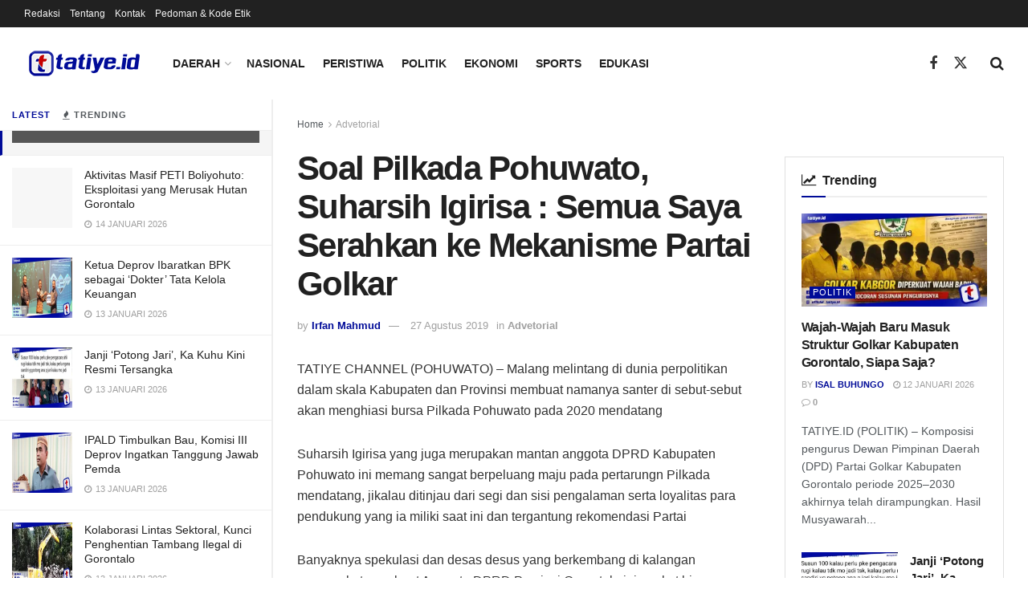

--- FILE ---
content_type: text/html; charset=UTF-8
request_url: https://tatiye.id/soal-pilkada-pohuwato-suharsih-igirisa-semua-saya-serahkan-ke-mekanisme-partai-golkar/
body_size: 35031
content:
<!doctype html>
<!--[if lt IE 7]> <html class="no-js lt-ie9 lt-ie8 lt-ie7" lang="id"> <![endif]-->
<!--[if IE 7]>    <html class="no-js lt-ie9 lt-ie8" lang="id"> <![endif]-->
<!--[if IE 8]>    <html class="no-js lt-ie9" lang="id"> <![endif]-->
<!--[if IE 9]>    <html class="no-js lt-ie10" lang="id"> <![endif]-->
<!--[if gt IE 8]><!--> <html class="no-js" lang="id"> <!--<![endif]-->
<head>
    <meta http-equiv="Content-Type" content="text/html; charset=UTF-8" />
    <meta name='viewport' content='width=device-width, initial-scale=1, user-scalable=yes' />
    <link rel="profile" href="http://gmpg.org/xfn/11" />
    <link rel="pingback" href="https://tatiye.id/tatiye.id/xmlrpc.php" />
    <meta name="theme-color" content="#000b98">
             <meta name="msapplication-navbutton-color" content="#000b98">
             <meta name="apple-mobile-web-app-status-bar-style" content="#000b98"><meta name='robots' content='index, follow, max-image-preview:large, max-snippet:-1, max-video-preview:-1' />
<meta property="og:type" content="article">
<meta property="og:title" content="Soal Pilkada Pohuwato, Suharsih Igirisa : Semua Saya Serahkan ke Mekanisme Partai Golkar">
<meta property="og:site_name" content="Tatiye.id">
<meta property="og:description" content="TATIYE CHANNEL (POHUWATO) - Malang melintang di dunia perpolitikan dalam skala Kabupaten dan Provinsi membuat namanya santer di sebut-sebut akan">
<meta property="og:url" content="https://tatiye.id/soal-pilkada-pohuwato-suharsih-igirisa-semua-saya-serahkan-ke-mekanisme-partai-golkar/">
<meta property="og:locale" content="id_ID">
<meta property="article:published_time" content="2019-08-27T00:00:00+08:00">
<meta property="article:modified_time" content="2019-08-27T00:00:00+08:00">
<meta property="article:section" content="Advetorial">
<meta name="twitter:card" content="summary_large_image">
<meta name="twitter:title" content="Soal Pilkada Pohuwato, Suharsih Igirisa : Semua Saya Serahkan ke Mekanisme Partai Golkar">
<meta name="twitter:description" content="TATIYE CHANNEL (POHUWATO) - Malang melintang di dunia perpolitikan dalam skala Kabupaten dan Provinsi membuat namanya santer di sebut-sebut akan">
<meta name="twitter:url" content="https://tatiye.id/soal-pilkada-pohuwato-suharsih-igirisa-semua-saya-serahkan-ke-mekanisme-partai-golkar/">
<meta name="twitter:site" content="">
			<script type="text/javascript">
			  var jnews_ajax_url = '/?ajax-request=jnews'
			</script>
			<script type="text/javascript">;window.jnews=window.jnews||{},window.jnews.library=window.jnews.library||{},window.jnews.library=function(){"use strict";var e=this;e.win=window,e.doc=document,e.noop=function(){},e.globalBody=e.doc.getElementsByTagName("body")[0],e.globalBody=e.globalBody?e.globalBody:e.doc,e.win.jnewsDataStorage=e.win.jnewsDataStorage||{_storage:new WeakMap,put:function(e,t,n){this._storage.has(e)||this._storage.set(e,new Map),this._storage.get(e).set(t,n)},get:function(e,t){return this._storage.get(e).get(t)},has:function(e,t){return this._storage.has(e)&&this._storage.get(e).has(t)},remove:function(e,t){var n=this._storage.get(e).delete(t);return 0===!this._storage.get(e).size&&this._storage.delete(e),n}},e.windowWidth=function(){return e.win.innerWidth||e.docEl.clientWidth||e.globalBody.clientWidth},e.windowHeight=function(){return e.win.innerHeight||e.docEl.clientHeight||e.globalBody.clientHeight},e.requestAnimationFrame=e.win.requestAnimationFrame||e.win.webkitRequestAnimationFrame||e.win.mozRequestAnimationFrame||e.win.msRequestAnimationFrame||window.oRequestAnimationFrame||function(e){return setTimeout(e,1e3/60)},e.cancelAnimationFrame=e.win.cancelAnimationFrame||e.win.webkitCancelAnimationFrame||e.win.webkitCancelRequestAnimationFrame||e.win.mozCancelAnimationFrame||e.win.msCancelRequestAnimationFrame||e.win.oCancelRequestAnimationFrame||function(e){clearTimeout(e)},e.classListSupport="classList"in document.createElement("_"),e.hasClass=e.classListSupport?function(e,t){return e.classList.contains(t)}:function(e,t){return e.className.indexOf(t)>=0},e.addClass=e.classListSupport?function(t,n){e.hasClass(t,n)||t.classList.add(n)}:function(t,n){e.hasClass(t,n)||(t.className+=" "+n)},e.removeClass=e.classListSupport?function(t,n){e.hasClass(t,n)&&t.classList.remove(n)}:function(t,n){e.hasClass(t,n)&&(t.className=t.className.replace(n,""))},e.objKeys=function(e){var t=[];for(var n in e)Object.prototype.hasOwnProperty.call(e,n)&&t.push(n);return t},e.isObjectSame=function(e,t){var n=!0;return JSON.stringify(e)!==JSON.stringify(t)&&(n=!1),n},e.extend=function(){for(var e,t,n,o=arguments[0]||{},i=1,a=arguments.length;i<a;i++)if(null!==(e=arguments[i]))for(t in e)o!==(n=e[t])&&void 0!==n&&(o[t]=n);return o},e.dataStorage=e.win.jnewsDataStorage,e.isVisible=function(e){return 0!==e.offsetWidth&&0!==e.offsetHeight||e.getBoundingClientRect().length},e.getHeight=function(e){return e.offsetHeight||e.clientHeight||e.getBoundingClientRect().height},e.getWidth=function(e){return e.offsetWidth||e.clientWidth||e.getBoundingClientRect().width},e.supportsPassive=!1;try{var t=Object.defineProperty({},"passive",{get:function(){e.supportsPassive=!0}});"createEvent"in e.doc?e.win.addEventListener("test",null,t):"fireEvent"in e.doc&&e.win.attachEvent("test",null)}catch(e){}e.passiveOption=!!e.supportsPassive&&{passive:!0},e.setStorage=function(e,t){e="jnews-"+e;var n={expired:Math.floor(((new Date).getTime()+432e5)/1e3)};t=Object.assign(n,t);localStorage.setItem(e,JSON.stringify(t))},e.getStorage=function(e){e="jnews-"+e;var t=localStorage.getItem(e);return null!==t&&0<t.length?JSON.parse(localStorage.getItem(e)):{}},e.expiredStorage=function(){var t,n="jnews-";for(var o in localStorage)o.indexOf(n)>-1&&"undefined"!==(t=e.getStorage(o.replace(n,""))).expired&&t.expired<Math.floor((new Date).getTime()/1e3)&&localStorage.removeItem(o)},e.addEvents=function(t,n,o){for(var i in n){var a=["touchstart","touchmove"].indexOf(i)>=0&&!o&&e.passiveOption;"createEvent"in e.doc?t.addEventListener(i,n[i],a):"fireEvent"in e.doc&&t.attachEvent("on"+i,n[i])}},e.removeEvents=function(t,n){for(var o in n)"createEvent"in e.doc?t.removeEventListener(o,n[o]):"fireEvent"in e.doc&&t.detachEvent("on"+o,n[o])},e.triggerEvents=function(t,n,o){var i;o=o||{detail:null};return"createEvent"in e.doc?(!(i=e.doc.createEvent("CustomEvent")||new CustomEvent(n)).initCustomEvent||i.initCustomEvent(n,!0,!1,o),void t.dispatchEvent(i)):"fireEvent"in e.doc?((i=e.doc.createEventObject()).eventType=n,void t.fireEvent("on"+i.eventType,i)):void 0},e.getParents=function(t,n){void 0===n&&(n=e.doc);for(var o=[],i=t.parentNode,a=!1;!a;)if(i){var r=i;r.querySelectorAll(n).length?a=!0:(o.push(r),i=r.parentNode)}else o=[],a=!0;return o},e.forEach=function(e,t,n){for(var o=0,i=e.length;o<i;o++)t.call(n,e[o],o)},e.getText=function(e){return e.innerText||e.textContent},e.setText=function(e,t){var n="object"==typeof t?t.innerText||t.textContent:t;e.innerText&&(e.innerText=n),e.textContent&&(e.textContent=n)},e.httpBuildQuery=function(t){return e.objKeys(t).reduce(function t(n){var o=arguments.length>1&&void 0!==arguments[1]?arguments[1]:null;return function(i,a){var r=n[a];a=encodeURIComponent(a);var s=o?"".concat(o,"[").concat(a,"]"):a;return null==r||"function"==typeof r?(i.push("".concat(s,"=")),i):["number","boolean","string"].includes(typeof r)?(i.push("".concat(s,"=").concat(encodeURIComponent(r))),i):(i.push(e.objKeys(r).reduce(t(r,s),[]).join("&")),i)}}(t),[]).join("&")},e.get=function(t,n,o,i){return o="function"==typeof o?o:e.noop,e.ajax("GET",t,n,o,i)},e.post=function(t,n,o,i){return o="function"==typeof o?o:e.noop,e.ajax("POST",t,n,o,i)},e.ajax=function(t,n,o,i,a){var r=new XMLHttpRequest,s=n,c=e.httpBuildQuery(o);if(t=-1!=["GET","POST"].indexOf(t)?t:"GET",r.open(t,s+("GET"==t?"?"+c:""),!0),"POST"==t&&r.setRequestHeader("Content-type","application/x-www-form-urlencoded"),r.setRequestHeader("X-Requested-With","XMLHttpRequest"),r.onreadystatechange=function(){4===r.readyState&&200<=r.status&&300>r.status&&"function"==typeof i&&i.call(void 0,r.response)},void 0!==a&&!a){return{xhr:r,send:function(){r.send("POST"==t?c:null)}}}return r.send("POST"==t?c:null),{xhr:r}},e.scrollTo=function(t,n,o){function i(e,t,n){this.start=this.position(),this.change=e-this.start,this.currentTime=0,this.increment=20,this.duration=void 0===n?500:n,this.callback=t,this.finish=!1,this.animateScroll()}return Math.easeInOutQuad=function(e,t,n,o){return(e/=o/2)<1?n/2*e*e+t:-n/2*(--e*(e-2)-1)+t},i.prototype.stop=function(){this.finish=!0},i.prototype.move=function(t){e.doc.documentElement.scrollTop=t,e.globalBody.parentNode.scrollTop=t,e.globalBody.scrollTop=t},i.prototype.position=function(){return e.doc.documentElement.scrollTop||e.globalBody.parentNode.scrollTop||e.globalBody.scrollTop},i.prototype.animateScroll=function(){this.currentTime+=this.increment;var t=Math.easeInOutQuad(this.currentTime,this.start,this.change,this.duration);this.move(t),this.currentTime<this.duration&&!this.finish?e.requestAnimationFrame.call(e.win,this.animateScroll.bind(this)):this.callback&&"function"==typeof this.callback&&this.callback()},new i(t,n,o)},e.unwrap=function(t){var n,o=t;e.forEach(t,(function(e,t){n?n+=e:n=e})),o.replaceWith(n)},e.performance={start:function(e){performance.mark(e+"Start")},stop:function(e){performance.mark(e+"End"),performance.measure(e,e+"Start",e+"End")}},e.fps=function(){var t=0,n=0,o=0;!function(){var i=t=0,a=0,r=0,s=document.getElementById("fpsTable"),c=function(t){void 0===document.getElementsByTagName("body")[0]?e.requestAnimationFrame.call(e.win,(function(){c(t)})):document.getElementsByTagName("body")[0].appendChild(t)};null===s&&((s=document.createElement("div")).style.position="fixed",s.style.top="120px",s.style.left="10px",s.style.width="100px",s.style.height="20px",s.style.border="1px solid black",s.style.fontSize="11px",s.style.zIndex="100000",s.style.backgroundColor="white",s.id="fpsTable",c(s));var l=function(){o++,n=Date.now(),(a=(o/(r=(n-t)/1e3)).toPrecision(2))!=i&&(i=a,s.innerHTML=i+"fps"),1<r&&(t=n,o=0),e.requestAnimationFrame.call(e.win,l)};l()}()},e.instr=function(e,t){for(var n=0;n<t.length;n++)if(-1!==e.toLowerCase().indexOf(t[n].toLowerCase()))return!0},e.winLoad=function(t,n){function o(o){if("complete"===e.doc.readyState||"interactive"===e.doc.readyState)return!o||n?setTimeout(t,n||1):t(o),1}o()||e.addEvents(e.win,{load:o})},e.docReady=function(t,n){function o(o){if("complete"===e.doc.readyState||"interactive"===e.doc.readyState)return!o||n?setTimeout(t,n||1):t(o),1}o()||e.addEvents(e.doc,{DOMContentLoaded:o})},e.fireOnce=function(){e.docReady((function(){e.assets=e.assets||[],e.assets.length&&(e.boot(),e.load_assets())}),50)},e.boot=function(){e.length&&e.doc.querySelectorAll("style[media]").forEach((function(e){"not all"==e.getAttribute("media")&&e.removeAttribute("media")}))},e.create_js=function(t,n){var o=e.doc.createElement("script");switch(o.setAttribute("src",t),n){case"defer":o.setAttribute("defer",!0);break;case"async":o.setAttribute("async",!0);break;case"deferasync":o.setAttribute("defer",!0),o.setAttribute("async",!0)}e.globalBody.appendChild(o)},e.load_assets=function(){"object"==typeof e.assets&&e.forEach(e.assets.slice(0),(function(t,n){var o="";t.defer&&(o+="defer"),t.async&&(o+="async"),e.create_js(t.url,o);var i=e.assets.indexOf(t);i>-1&&e.assets.splice(i,1)})),e.assets=jnewsoption.au_scripts=window.jnewsads=[]},e.setCookie=function(e,t,n){var o="";if(n){var i=new Date;i.setTime(i.getTime()+24*n*60*60*1e3),o="; expires="+i.toUTCString()}document.cookie=e+"="+(t||"")+o+"; path=/"},e.getCookie=function(e){for(var t=e+"=",n=document.cookie.split(";"),o=0;o<n.length;o++){for(var i=n[o];" "==i.charAt(0);)i=i.substring(1,i.length);if(0==i.indexOf(t))return i.substring(t.length,i.length)}return null},e.eraseCookie=function(e){document.cookie=e+"=; Path=/; Expires=Thu, 01 Jan 1970 00:00:01 GMT;"},e.docReady((function(){e.globalBody=e.globalBody==e.doc?e.doc.getElementsByTagName("body")[0]:e.globalBody,e.globalBody=e.globalBody?e.globalBody:e.doc})),e.winLoad((function(){e.winLoad((function(){var t=!1;if(void 0!==window.jnewsadmin)if(void 0!==window.file_version_checker){var n=e.objKeys(window.file_version_checker);n.length?n.forEach((function(e){t||"10.0.4"===window.file_version_checker[e]||(t=!0)})):t=!0}else t=!0;t&&(window.jnewsHelper.getMessage(),window.jnewsHelper.getNotice())}),2500)}))},window.jnews.library=new window.jnews.library;</script><!-- Jetpack Site Verification Tags -->
<meta name="google-site-verification" content="ZKifYFC3-jt89rtqAbHp-dWu2RZG414RY2Iq6BFfRSk" />

	<!-- This site is optimized with the Yoast SEO plugin v26.6 - https://yoast.com/wordpress/plugins/seo/ -->
	<title>Soal Pilkada Pohuwato, Suharsih Igirisa : Semua Saya Serahkan ke Mekanisme Partai Golkar - Tatiye.id</title>
	<link rel="canonical" href="https://tatiye.id/soal-pilkada-pohuwato-suharsih-igirisa-semua-saya-serahkan-ke-mekanisme-partai-golkar/" />
	<meta property="og:locale" content="id_ID" />
	<meta property="og:type" content="article" />
	<meta property="og:title" content="Soal Pilkada Pohuwato, Suharsih Igirisa : Semua Saya Serahkan ke Mekanisme Partai Golkar - Tatiye.id" />
	<meta property="og:description" content="TATIYE CHANNEL (POHUWATO) &#8211; Malang melintang di dunia perpolitikan dalam skala Kabupaten dan Provinsi membuat namanya santer di sebut-sebut akan menghiasi bursa Pilkada Pohuwato pada 2020 mendatang Suharsih Igirisa yang juga merupakan mantan anggota DPRD Kabupaten Pohuwato ini memang sangat berpeluang maju pada pertarungn Pilkada mendatang, jikalau ditinjau dari segi dan sisi pengalaman serta loyalitas [&hellip;]" />
	<meta property="og:url" content="https://tatiye.id/soal-pilkada-pohuwato-suharsih-igirisa-semua-saya-serahkan-ke-mekanisme-partai-golkar/" />
	<meta property="og:site_name" content="Tatiye.id" />
	<meta property="article:published_time" content="2019-08-27T00:00:00+00:00" />
	<meta name="author" content="Irfan Mahmud" />
	<meta name="twitter:card" content="summary_large_image" />
	<meta name="twitter:label1" content="Ditulis oleh" />
	<meta name="twitter:data1" content="Irfan Mahmud" />
	<meta name="twitter:label2" content="Estimasi waktu membaca" />
	<meta name="twitter:data2" content="1 menit" />
	<script type="application/ld+json" class="yoast-schema-graph">{"@context":"https://schema.org","@graph":[{"@type":"Article","@id":"https://tatiye.id/soal-pilkada-pohuwato-suharsih-igirisa-semua-saya-serahkan-ke-mekanisme-partai-golkar/#article","isPartOf":{"@id":"https://tatiye.id/soal-pilkada-pohuwato-suharsih-igirisa-semua-saya-serahkan-ke-mekanisme-partai-golkar/"},"author":{"name":"Irfan Mahmud","@id":"https://tatiye.id/#/schema/person/37c18e5d9126cb2ba378796f5f90bb54"},"headline":"Soal Pilkada Pohuwato, Suharsih Igirisa : Semua Saya Serahkan ke Mekanisme Partai Golkar","datePublished":"2019-08-27T00:00:00+00:00","mainEntityOfPage":{"@id":"https://tatiye.id/soal-pilkada-pohuwato-suharsih-igirisa-semua-saya-serahkan-ke-mekanisme-partai-golkar/"},"wordCount":175,"commentCount":0,"publisher":{"@id":"https://tatiye.id/#organization"},"articleSection":["Advetorial"],"inLanguage":"id","potentialAction":[{"@type":"CommentAction","name":"Comment","target":["https://tatiye.id/soal-pilkada-pohuwato-suharsih-igirisa-semua-saya-serahkan-ke-mekanisme-partai-golkar/#respond"]}]},{"@type":"WebPage","@id":"https://tatiye.id/soal-pilkada-pohuwato-suharsih-igirisa-semua-saya-serahkan-ke-mekanisme-partai-golkar/","url":"https://tatiye.id/soal-pilkada-pohuwato-suharsih-igirisa-semua-saya-serahkan-ke-mekanisme-partai-golkar/","name":"Soal Pilkada Pohuwato, Suharsih Igirisa : Semua Saya Serahkan ke Mekanisme Partai Golkar - Tatiye.id","isPartOf":{"@id":"https://tatiye.id/#website"},"datePublished":"2019-08-27T00:00:00+00:00","breadcrumb":{"@id":"https://tatiye.id/soal-pilkada-pohuwato-suharsih-igirisa-semua-saya-serahkan-ke-mekanisme-partai-golkar/#breadcrumb"},"inLanguage":"id","potentialAction":[{"@type":"ReadAction","target":["https://tatiye.id/soal-pilkada-pohuwato-suharsih-igirisa-semua-saya-serahkan-ke-mekanisme-partai-golkar/"]}]},{"@type":"BreadcrumbList","@id":"https://tatiye.id/soal-pilkada-pohuwato-suharsih-igirisa-semua-saya-serahkan-ke-mekanisme-partai-golkar/#breadcrumb","itemListElement":[{"@type":"ListItem","position":1,"name":"Beranda","item":"https://tatiye.id/"},{"@type":"ListItem","position":2,"name":"Soal Pilkada Pohuwato, Suharsih Igirisa : Semua Saya Serahkan ke Mekanisme Partai Golkar"}]},{"@type":"WebSite","@id":"https://tatiye.id/#website","url":"https://tatiye.id/","name":"Tatiye.id","description":"","publisher":{"@id":"https://tatiye.id/#organization"},"potentialAction":[{"@type":"SearchAction","target":{"@type":"EntryPoint","urlTemplate":"https://tatiye.id/?s={search_term_string}"},"query-input":{"@type":"PropertyValueSpecification","valueRequired":true,"valueName":"search_term_string"}}],"inLanguage":"id"},{"@type":"Organization","@id":"https://tatiye.id/#organization","name":"tatiye.id","url":"https://tatiye.id/","logo":{"@type":"ImageObject","inLanguage":"id","@id":"https://tatiye.id/#/schema/logo/image/","url":"https://i1.wp.com/tatiye.id/tatiye.id/wp-content/uploads/2020/12/favicon-logo-tatiyeid.png?fit=512%2C512&ssl=1","contentUrl":"https://i1.wp.com/tatiye.id/tatiye.id/wp-content/uploads/2020/12/favicon-logo-tatiyeid.png?fit=512%2C512&ssl=1","width":512,"height":512,"caption":"tatiye.id"},"image":{"@id":"https://tatiye.id/#/schema/logo/image/"}},{"@type":"Person","@id":"https://tatiye.id/#/schema/person/37c18e5d9126cb2ba378796f5f90bb54","name":"Irfan Mahmud","image":{"@type":"ImageObject","inLanguage":"id","@id":"https://tatiye.id/#/schema/person/image/","url":"https://secure.gravatar.com/avatar/b3382cc2076dfe72093aec840a72720a15ee67cf27ab014715c6b2c7252bad4f?s=96&d=mm&r=g","contentUrl":"https://secure.gravatar.com/avatar/b3382cc2076dfe72093aec840a72720a15ee67cf27ab014715c6b2c7252bad4f?s=96&d=mm&r=g","caption":"Irfan Mahmud"},"url":"https://tatiye.id/author/irfan-mahmud/"}]}</script>
	<!-- / Yoast SEO plugin. -->


<link rel='dns-prefetch' href='//stats.wp.com' />
<link rel='dns-prefetch' href='//jetpack.wordpress.com' />
<link rel='dns-prefetch' href='//s0.wp.com' />
<link rel='dns-prefetch' href='//public-api.wordpress.com' />
<link rel='dns-prefetch' href='//0.gravatar.com' />
<link rel='dns-prefetch' href='//1.gravatar.com' />
<link rel='dns-prefetch' href='//2.gravatar.com' />
<link rel='preconnect' href='//c0.wp.com' />
<link rel='preconnect' href='//i0.wp.com' />
<link rel="alternate" type="application/rss+xml" title="Tatiye.id &raquo; Feed" href="https://tatiye.id/feed/" />
<link rel="alternate" type="application/rss+xml" title="Tatiye.id &raquo; Umpan Komentar" href="https://tatiye.id/comments/feed/" />
<link rel="alternate" type="application/rss+xml" title="Tatiye.id &raquo; Soal Pilkada Pohuwato, Suharsih Igirisa : Semua Saya Serahkan ke Mekanisme Partai Golkar Umpan Komentar" href="https://tatiye.id/soal-pilkada-pohuwato-suharsih-igirisa-semua-saya-serahkan-ke-mekanisme-partai-golkar/feed/" />
<link rel="alternate" title="oEmbed (JSON)" type="application/json+oembed" href="https://tatiye.id/wp-json/oembed/1.0/embed?url=https%3A%2F%2Ftatiye.id%2Fsoal-pilkada-pohuwato-suharsih-igirisa-semua-saya-serahkan-ke-mekanisme-partai-golkar%2F" />
<link rel="alternate" title="oEmbed (XML)" type="text/xml+oembed" href="https://tatiye.id/wp-json/oembed/1.0/embed?url=https%3A%2F%2Ftatiye.id%2Fsoal-pilkada-pohuwato-suharsih-igirisa-semua-saya-serahkan-ke-mekanisme-partai-golkar%2F&#038;format=xml" />
<style id='wp-img-auto-sizes-contain-inline-css' type='text/css'>
img:is([sizes=auto i],[sizes^="auto," i]){contain-intrinsic-size:3000px 1500px}
/*# sourceURL=wp-img-auto-sizes-contain-inline-css */
</style>
<style id='wp-emoji-styles-inline-css' type='text/css'>

	img.wp-smiley, img.emoji {
		display: inline !important;
		border: none !important;
		box-shadow: none !important;
		height: 1em !important;
		width: 1em !important;
		margin: 0 0.07em !important;
		vertical-align: -0.1em !important;
		background: none !important;
		padding: 0 !important;
	}
/*# sourceURL=wp-emoji-styles-inline-css */
</style>
<link rel='stylesheet' id='wp-block-library-css' href='https://c0.wp.com/c/6.9/wp-includes/css/dist/block-library/style.min.css' type='text/css' media='all' />
<style id='classic-theme-styles-inline-css' type='text/css'>
/*! This file is auto-generated */
.wp-block-button__link{color:#fff;background-color:#32373c;border-radius:9999px;box-shadow:none;text-decoration:none;padding:calc(.667em + 2px) calc(1.333em + 2px);font-size:1.125em}.wp-block-file__button{background:#32373c;color:#fff;text-decoration:none}
/*# sourceURL=/wp-includes/css/classic-themes.min.css */
</style>
<link rel='stylesheet' id='jnews-faq-css' href='https://tatiye.id/tatiye.id/wp-content/plugins/jnews-essential/assets/css/faq.css?ver=12.0.3' type='text/css' media='all' />
<link rel='stylesheet' id='mediaelement-css' href='https://c0.wp.com/c/6.9/wp-includes/js/mediaelement/mediaelementplayer-legacy.min.css' type='text/css' media='all' />
<link rel='stylesheet' id='wp-mediaelement-css' href='https://c0.wp.com/c/6.9/wp-includes/js/mediaelement/wp-mediaelement.min.css' type='text/css' media='all' />
<style id='jetpack-sharing-buttons-style-inline-css' type='text/css'>
.jetpack-sharing-buttons__services-list{display:flex;flex-direction:row;flex-wrap:wrap;gap:0;list-style-type:none;margin:5px;padding:0}.jetpack-sharing-buttons__services-list.has-small-icon-size{font-size:12px}.jetpack-sharing-buttons__services-list.has-normal-icon-size{font-size:16px}.jetpack-sharing-buttons__services-list.has-large-icon-size{font-size:24px}.jetpack-sharing-buttons__services-list.has-huge-icon-size{font-size:36px}@media print{.jetpack-sharing-buttons__services-list{display:none!important}}.editor-styles-wrapper .wp-block-jetpack-sharing-buttons{gap:0;padding-inline-start:0}ul.jetpack-sharing-buttons__services-list.has-background{padding:1.25em 2.375em}
/*# sourceURL=https://tatiye.id/tatiye.id/wp-content/plugins/jetpack/_inc/blocks/sharing-buttons/view.css */
</style>
<style id='global-styles-inline-css' type='text/css'>
:root{--wp--preset--aspect-ratio--square: 1;--wp--preset--aspect-ratio--4-3: 4/3;--wp--preset--aspect-ratio--3-4: 3/4;--wp--preset--aspect-ratio--3-2: 3/2;--wp--preset--aspect-ratio--2-3: 2/3;--wp--preset--aspect-ratio--16-9: 16/9;--wp--preset--aspect-ratio--9-16: 9/16;--wp--preset--color--black: #000000;--wp--preset--color--cyan-bluish-gray: #abb8c3;--wp--preset--color--white: #ffffff;--wp--preset--color--pale-pink: #f78da7;--wp--preset--color--vivid-red: #cf2e2e;--wp--preset--color--luminous-vivid-orange: #ff6900;--wp--preset--color--luminous-vivid-amber: #fcb900;--wp--preset--color--light-green-cyan: #7bdcb5;--wp--preset--color--vivid-green-cyan: #00d084;--wp--preset--color--pale-cyan-blue: #8ed1fc;--wp--preset--color--vivid-cyan-blue: #0693e3;--wp--preset--color--vivid-purple: #9b51e0;--wp--preset--gradient--vivid-cyan-blue-to-vivid-purple: linear-gradient(135deg,rgb(6,147,227) 0%,rgb(155,81,224) 100%);--wp--preset--gradient--light-green-cyan-to-vivid-green-cyan: linear-gradient(135deg,rgb(122,220,180) 0%,rgb(0,208,130) 100%);--wp--preset--gradient--luminous-vivid-amber-to-luminous-vivid-orange: linear-gradient(135deg,rgb(252,185,0) 0%,rgb(255,105,0) 100%);--wp--preset--gradient--luminous-vivid-orange-to-vivid-red: linear-gradient(135deg,rgb(255,105,0) 0%,rgb(207,46,46) 100%);--wp--preset--gradient--very-light-gray-to-cyan-bluish-gray: linear-gradient(135deg,rgb(238,238,238) 0%,rgb(169,184,195) 100%);--wp--preset--gradient--cool-to-warm-spectrum: linear-gradient(135deg,rgb(74,234,220) 0%,rgb(151,120,209) 20%,rgb(207,42,186) 40%,rgb(238,44,130) 60%,rgb(251,105,98) 80%,rgb(254,248,76) 100%);--wp--preset--gradient--blush-light-purple: linear-gradient(135deg,rgb(255,206,236) 0%,rgb(152,150,240) 100%);--wp--preset--gradient--blush-bordeaux: linear-gradient(135deg,rgb(254,205,165) 0%,rgb(254,45,45) 50%,rgb(107,0,62) 100%);--wp--preset--gradient--luminous-dusk: linear-gradient(135deg,rgb(255,203,112) 0%,rgb(199,81,192) 50%,rgb(65,88,208) 100%);--wp--preset--gradient--pale-ocean: linear-gradient(135deg,rgb(255,245,203) 0%,rgb(182,227,212) 50%,rgb(51,167,181) 100%);--wp--preset--gradient--electric-grass: linear-gradient(135deg,rgb(202,248,128) 0%,rgb(113,206,126) 100%);--wp--preset--gradient--midnight: linear-gradient(135deg,rgb(2,3,129) 0%,rgb(40,116,252) 100%);--wp--preset--font-size--small: 13px;--wp--preset--font-size--medium: 20px;--wp--preset--font-size--large: 36px;--wp--preset--font-size--x-large: 42px;--wp--preset--spacing--20: 0.44rem;--wp--preset--spacing--30: 0.67rem;--wp--preset--spacing--40: 1rem;--wp--preset--spacing--50: 1.5rem;--wp--preset--spacing--60: 2.25rem;--wp--preset--spacing--70: 3.38rem;--wp--preset--spacing--80: 5.06rem;--wp--preset--shadow--natural: 6px 6px 9px rgba(0, 0, 0, 0.2);--wp--preset--shadow--deep: 12px 12px 50px rgba(0, 0, 0, 0.4);--wp--preset--shadow--sharp: 6px 6px 0px rgba(0, 0, 0, 0.2);--wp--preset--shadow--outlined: 6px 6px 0px -3px rgb(255, 255, 255), 6px 6px rgb(0, 0, 0);--wp--preset--shadow--crisp: 6px 6px 0px rgb(0, 0, 0);}:where(.is-layout-flex){gap: 0.5em;}:where(.is-layout-grid){gap: 0.5em;}body .is-layout-flex{display: flex;}.is-layout-flex{flex-wrap: wrap;align-items: center;}.is-layout-flex > :is(*, div){margin: 0;}body .is-layout-grid{display: grid;}.is-layout-grid > :is(*, div){margin: 0;}:where(.wp-block-columns.is-layout-flex){gap: 2em;}:where(.wp-block-columns.is-layout-grid){gap: 2em;}:where(.wp-block-post-template.is-layout-flex){gap: 1.25em;}:where(.wp-block-post-template.is-layout-grid){gap: 1.25em;}.has-black-color{color: var(--wp--preset--color--black) !important;}.has-cyan-bluish-gray-color{color: var(--wp--preset--color--cyan-bluish-gray) !important;}.has-white-color{color: var(--wp--preset--color--white) !important;}.has-pale-pink-color{color: var(--wp--preset--color--pale-pink) !important;}.has-vivid-red-color{color: var(--wp--preset--color--vivid-red) !important;}.has-luminous-vivid-orange-color{color: var(--wp--preset--color--luminous-vivid-orange) !important;}.has-luminous-vivid-amber-color{color: var(--wp--preset--color--luminous-vivid-amber) !important;}.has-light-green-cyan-color{color: var(--wp--preset--color--light-green-cyan) !important;}.has-vivid-green-cyan-color{color: var(--wp--preset--color--vivid-green-cyan) !important;}.has-pale-cyan-blue-color{color: var(--wp--preset--color--pale-cyan-blue) !important;}.has-vivid-cyan-blue-color{color: var(--wp--preset--color--vivid-cyan-blue) !important;}.has-vivid-purple-color{color: var(--wp--preset--color--vivid-purple) !important;}.has-black-background-color{background-color: var(--wp--preset--color--black) !important;}.has-cyan-bluish-gray-background-color{background-color: var(--wp--preset--color--cyan-bluish-gray) !important;}.has-white-background-color{background-color: var(--wp--preset--color--white) !important;}.has-pale-pink-background-color{background-color: var(--wp--preset--color--pale-pink) !important;}.has-vivid-red-background-color{background-color: var(--wp--preset--color--vivid-red) !important;}.has-luminous-vivid-orange-background-color{background-color: var(--wp--preset--color--luminous-vivid-orange) !important;}.has-luminous-vivid-amber-background-color{background-color: var(--wp--preset--color--luminous-vivid-amber) !important;}.has-light-green-cyan-background-color{background-color: var(--wp--preset--color--light-green-cyan) !important;}.has-vivid-green-cyan-background-color{background-color: var(--wp--preset--color--vivid-green-cyan) !important;}.has-pale-cyan-blue-background-color{background-color: var(--wp--preset--color--pale-cyan-blue) !important;}.has-vivid-cyan-blue-background-color{background-color: var(--wp--preset--color--vivid-cyan-blue) !important;}.has-vivid-purple-background-color{background-color: var(--wp--preset--color--vivid-purple) !important;}.has-black-border-color{border-color: var(--wp--preset--color--black) !important;}.has-cyan-bluish-gray-border-color{border-color: var(--wp--preset--color--cyan-bluish-gray) !important;}.has-white-border-color{border-color: var(--wp--preset--color--white) !important;}.has-pale-pink-border-color{border-color: var(--wp--preset--color--pale-pink) !important;}.has-vivid-red-border-color{border-color: var(--wp--preset--color--vivid-red) !important;}.has-luminous-vivid-orange-border-color{border-color: var(--wp--preset--color--luminous-vivid-orange) !important;}.has-luminous-vivid-amber-border-color{border-color: var(--wp--preset--color--luminous-vivid-amber) !important;}.has-light-green-cyan-border-color{border-color: var(--wp--preset--color--light-green-cyan) !important;}.has-vivid-green-cyan-border-color{border-color: var(--wp--preset--color--vivid-green-cyan) !important;}.has-pale-cyan-blue-border-color{border-color: var(--wp--preset--color--pale-cyan-blue) !important;}.has-vivid-cyan-blue-border-color{border-color: var(--wp--preset--color--vivid-cyan-blue) !important;}.has-vivid-purple-border-color{border-color: var(--wp--preset--color--vivid-purple) !important;}.has-vivid-cyan-blue-to-vivid-purple-gradient-background{background: var(--wp--preset--gradient--vivid-cyan-blue-to-vivid-purple) !important;}.has-light-green-cyan-to-vivid-green-cyan-gradient-background{background: var(--wp--preset--gradient--light-green-cyan-to-vivid-green-cyan) !important;}.has-luminous-vivid-amber-to-luminous-vivid-orange-gradient-background{background: var(--wp--preset--gradient--luminous-vivid-amber-to-luminous-vivid-orange) !important;}.has-luminous-vivid-orange-to-vivid-red-gradient-background{background: var(--wp--preset--gradient--luminous-vivid-orange-to-vivid-red) !important;}.has-very-light-gray-to-cyan-bluish-gray-gradient-background{background: var(--wp--preset--gradient--very-light-gray-to-cyan-bluish-gray) !important;}.has-cool-to-warm-spectrum-gradient-background{background: var(--wp--preset--gradient--cool-to-warm-spectrum) !important;}.has-blush-light-purple-gradient-background{background: var(--wp--preset--gradient--blush-light-purple) !important;}.has-blush-bordeaux-gradient-background{background: var(--wp--preset--gradient--blush-bordeaux) !important;}.has-luminous-dusk-gradient-background{background: var(--wp--preset--gradient--luminous-dusk) !important;}.has-pale-ocean-gradient-background{background: var(--wp--preset--gradient--pale-ocean) !important;}.has-electric-grass-gradient-background{background: var(--wp--preset--gradient--electric-grass) !important;}.has-midnight-gradient-background{background: var(--wp--preset--gradient--midnight) !important;}.has-small-font-size{font-size: var(--wp--preset--font-size--small) !important;}.has-medium-font-size{font-size: var(--wp--preset--font-size--medium) !important;}.has-large-font-size{font-size: var(--wp--preset--font-size--large) !important;}.has-x-large-font-size{font-size: var(--wp--preset--font-size--x-large) !important;}
:where(.wp-block-post-template.is-layout-flex){gap: 1.25em;}:where(.wp-block-post-template.is-layout-grid){gap: 1.25em;}
:where(.wp-block-term-template.is-layout-flex){gap: 1.25em;}:where(.wp-block-term-template.is-layout-grid){gap: 1.25em;}
:where(.wp-block-columns.is-layout-flex){gap: 2em;}:where(.wp-block-columns.is-layout-grid){gap: 2em;}
:root :where(.wp-block-pullquote){font-size: 1.5em;line-height: 1.6;}
/*# sourceURL=global-styles-inline-css */
</style>
<link rel='stylesheet' id='elementor-frontend-css' href='https://tatiye.id/tatiye.id/wp-content/plugins/elementor/assets/css/frontend.min.css?ver=3.34.0' type='text/css' media='all' />
<link rel='stylesheet' id='font-awesome-css' href='https://tatiye.id/tatiye.id/wp-content/plugins/elementor/assets/lib/font-awesome/css/font-awesome.min.css?ver=4.7.0' type='text/css' media='all' />
<link rel='stylesheet' id='jnews-frontend-css' href='https://tatiye.id/tatiye.id/wp-content/themes/jnews/assets/dist/frontend.min.css?ver=12.0.3' type='text/css' media='all' />
<link rel='stylesheet' id='jnews-elementor-css' href='https://tatiye.id/tatiye.id/wp-content/themes/jnews/assets/css/elementor-frontend.css?ver=12.0.3' type='text/css' media='all' />
<link rel='stylesheet' id='jnews-style-css' href='https://tatiye.id/tatiye.id/wp-content/themes/jnews/style.css?ver=12.0.3' type='text/css' media='all' />
<link rel='stylesheet' id='jnews-darkmode-css' href='https://tatiye.id/tatiye.id/wp-content/themes/jnews/assets/css/darkmode.css?ver=12.0.3' type='text/css' media='all' />
<link rel='stylesheet' id='jnews-scheme-css' href='https://tatiye.id/tatiye.id/wp-content/themes/jnews/data/import/news/scheme.css?ver=12.0.3' type='text/css' media='all' />
<link rel='stylesheet' id='jnews-select-share-css' href='https://tatiye.id/tatiye.id/wp-content/plugins/jnews-social-share/assets/css/plugin.css' type='text/css' media='all' />
<script type="text/javascript" src="https://c0.wp.com/c/6.9/wp-includes/js/jquery/jquery.min.js" id="jquery-core-js"></script>
<script type="text/javascript" src="https://c0.wp.com/c/6.9/wp-includes/js/jquery/jquery-migrate.min.js" id="jquery-migrate-js"></script>
<link rel="https://api.w.org/" href="https://tatiye.id/wp-json/" /><link rel="alternate" title="JSON" type="application/json" href="https://tatiye.id/wp-json/wp/v2/posts/661" /><link rel="EditURI" type="application/rsd+xml" title="RSD" href="https://tatiye.id/tatiye.id/xmlrpc.php?rsd" />
<meta name="generator" content="WordPress 6.9" />
<link rel='shortlink' href='https://tatiye.id/?p=661' />
  <script src="https://cdn.onesignal.com/sdks/web/v16/OneSignalSDK.page.js" defer></script>
  <script>
          window.OneSignalDeferred = window.OneSignalDeferred || [];
          OneSignalDeferred.push(async function(OneSignal) {
            await OneSignal.init({
              appId: "d47fe5dd-3415-4ecd-9b74-712836586b4c",
              serviceWorkerOverrideForTypical: true,
              path: "https://tatiye.id/tatiye.id/wp-content/plugins/onesignal-free-web-push-notifications/sdk_files/",
              serviceWorkerParam: { scope: "/tatiye.id/wp-content/plugins/onesignal-free-web-push-notifications/sdk_files/push/onesignal/" },
              serviceWorkerPath: "OneSignalSDKWorker.js",
            });
          });

          // Unregister the legacy OneSignal service worker to prevent scope conflicts
          if (navigator.serviceWorker) {
            navigator.serviceWorker.getRegistrations().then((registrations) => {
              // Iterate through all registered service workers
              registrations.forEach((registration) => {
                // Check the script URL to identify the specific service worker
                if (registration.active && registration.active.scriptURL.includes('OneSignalSDKWorker.js.php')) {
                  // Unregister the service worker
                  registration.unregister().then((success) => {
                    if (success) {
                      console.log('OneSignalSW: Successfully unregistered:', registration.active.scriptURL);
                    } else {
                      console.log('OneSignalSW: Failed to unregister:', registration.active.scriptURL);
                    }
                  });
                }
              });
            }).catch((error) => {
              console.error('Error fetching service worker registrations:', error);
            });
        }
        </script>
	<style>img#wpstats{display:none}</style>
		<meta name="generator" content="Elementor 3.34.0; features: additional_custom_breakpoints; settings: css_print_method-external, google_font-enabled, font_display-auto">
			<style>
				.e-con.e-parent:nth-of-type(n+4):not(.e-lazyloaded):not(.e-no-lazyload),
				.e-con.e-parent:nth-of-type(n+4):not(.e-lazyloaded):not(.e-no-lazyload) * {
					background-image: none !important;
				}
				@media screen and (max-height: 1024px) {
					.e-con.e-parent:nth-of-type(n+3):not(.e-lazyloaded):not(.e-no-lazyload),
					.e-con.e-parent:nth-of-type(n+3):not(.e-lazyloaded):not(.e-no-lazyload) * {
						background-image: none !important;
					}
				}
				@media screen and (max-height: 640px) {
					.e-con.e-parent:nth-of-type(n+2):not(.e-lazyloaded):not(.e-no-lazyload),
					.e-con.e-parent:nth-of-type(n+2):not(.e-lazyloaded):not(.e-no-lazyload) * {
						background-image: none !important;
					}
				}
			</style>
			<script type='application/ld+json'>{"@context":"http:\/\/schema.org","@type":"Organization","@id":"https:\/\/tatiye.id\/tatiye.id\/#organization","url":"https:\/\/tatiye.id\/tatiye.id\/","name":"","logo":{"@type":"ImageObject","url":"https:\/\/tatiye.id\/tatiye.id\/wp-content\/uploads\/2020\/12\/favicon-logo-tatiyeid.png"},"sameAs":["http:\/\/facebook.com","http:\/\/twitter.com"]}</script>
<script type='application/ld+json'>{"@context":"http:\/\/schema.org","@type":"WebSite","@id":"https:\/\/tatiye.id\/tatiye.id\/#website","url":"https:\/\/tatiye.id\/tatiye.id\/","name":"","potentialAction":{"@type":"SearchAction","target":"https:\/\/tatiye.id\/tatiye.id\/?s={search_term_string}","query-input":"required name=search_term_string"}}</script>
<link rel="icon" href="https://i0.wp.com/tatiye.id/tatiye.id/wp-content/uploads/2020/12/cropped-favicon-logo-tatiyeid.png?fit=32%2C32&#038;ssl=1" sizes="32x32" />
<link rel="icon" href="https://i0.wp.com/tatiye.id/tatiye.id/wp-content/uploads/2020/12/cropped-favicon-logo-tatiyeid.png?fit=192%2C192&#038;ssl=1" sizes="192x192" />
<link rel="apple-touch-icon" href="https://i0.wp.com/tatiye.id/tatiye.id/wp-content/uploads/2020/12/cropped-favicon-logo-tatiyeid.png?fit=180%2C180&#038;ssl=1" />
<meta name="msapplication-TileImage" content="https://i0.wp.com/tatiye.id/tatiye.id/wp-content/uploads/2020/12/cropped-favicon-logo-tatiyeid.png?fit=270%2C270&#038;ssl=1" />
<script>



</script><style id="jeg_dynamic_css" type="text/css" data-type="jeg_custom-css">body { --j-accent-color : #000b98; } a, .jeg_menu_style_5>li>a:hover, .jeg_menu_style_5>li.sfHover>a, .jeg_menu_style_5>li.current-menu-item>a, .jeg_menu_style_5>li.current-menu-ancestor>a, .jeg_navbar .jeg_menu:not(.jeg_main_menu)>li>a:hover, .jeg_midbar .jeg_menu:not(.jeg_main_menu)>li>a:hover, .jeg_side_tabs li.active, .jeg_block_heading_5 strong, .jeg_block_heading_6 strong, .jeg_block_heading_7 strong, .jeg_block_heading_8 strong, .jeg_subcat_list li a:hover, .jeg_subcat_list li button:hover, .jeg_pl_lg_7 .jeg_thumb .jeg_post_category a, .jeg_pl_xs_2:before, .jeg_pl_xs_4 .jeg_postblock_content:before, .jeg_postblock .jeg_post_title a:hover, .jeg_hero_style_6 .jeg_post_title a:hover, .jeg_sidefeed .jeg_pl_xs_3 .jeg_post_title a:hover, .widget_jnews_popular .jeg_post_title a:hover, .jeg_meta_author a, .widget_archive li a:hover, .widget_pages li a:hover, .widget_meta li a:hover, .widget_recent_entries li a:hover, .widget_rss li a:hover, .widget_rss cite, .widget_categories li a:hover, .widget_categories li.current-cat>a, #breadcrumbs a:hover, .jeg_share_count .counts, .commentlist .bypostauthor>.comment-body>.comment-author>.fn, span.required, .jeg_review_title, .bestprice .price, .authorlink a:hover, .jeg_vertical_playlist .jeg_video_playlist_play_icon, .jeg_vertical_playlist .jeg_video_playlist_item.active .jeg_video_playlist_thumbnail:before, .jeg_horizontal_playlist .jeg_video_playlist_play, .woocommerce li.product .pricegroup .button, .widget_display_forums li a:hover, .widget_display_topics li:before, .widget_display_replies li:before, .widget_display_views li:before, .bbp-breadcrumb a:hover, .jeg_mobile_menu li.sfHover>a, .jeg_mobile_menu li a:hover, .split-template-6 .pagenum, .jeg_mobile_menu_style_5>li>a:hover, .jeg_mobile_menu_style_5>li.sfHover>a, .jeg_mobile_menu_style_5>li.current-menu-item>a, .jeg_mobile_menu_style_5>li.current-menu-ancestor>a, .jeg_mobile_menu.jeg_menu_dropdown li.open > div > a { color : #000b98; } .jeg_menu_style_1>li>a:before, .jeg_menu_style_2>li>a:before, .jeg_menu_style_3>li>a:before, .jeg_side_toggle, .jeg_slide_caption .jeg_post_category a, .jeg_slider_type_1_wrapper .tns-controls button.tns-next, .jeg_block_heading_1 .jeg_block_title span, .jeg_block_heading_2 .jeg_block_title span, .jeg_block_heading_3, .jeg_block_heading_4 .jeg_block_title span, .jeg_block_heading_6:after, .jeg_pl_lg_box .jeg_post_category a, .jeg_pl_md_box .jeg_post_category a, .jeg_readmore:hover, .jeg_thumb .jeg_post_category a, .jeg_block_loadmore a:hover, .jeg_postblock.alt .jeg_block_loadmore a:hover, .jeg_block_loadmore a.active, .jeg_postblock_carousel_2 .jeg_post_category a, .jeg_heroblock .jeg_post_category a, .jeg_pagenav_1 .page_number.active, .jeg_pagenav_1 .page_number.active:hover, input[type="submit"], .btn, .button, .widget_tag_cloud a:hover, .popularpost_item:hover .jeg_post_title a:before, .jeg_splitpost_4 .page_nav, .jeg_splitpost_5 .page_nav, .jeg_post_via a:hover, .jeg_post_source a:hover, .jeg_post_tags a:hover, .comment-reply-title small a:before, .comment-reply-title small a:after, .jeg_storelist .productlink, .authorlink li.active a:before, .jeg_footer.dark .socials_widget:not(.nobg) a:hover .fa, div.jeg_breakingnews_title, .jeg_overlay_slider_bottom_wrapper .tns-controls button, .jeg_overlay_slider_bottom_wrapper .tns-controls button:hover, .jeg_vertical_playlist .jeg_video_playlist_current, .woocommerce span.onsale, .woocommerce #respond input#submit:hover, .woocommerce a.button:hover, .woocommerce button.button:hover, .woocommerce input.button:hover, .woocommerce #respond input#submit.alt, .woocommerce a.button.alt, .woocommerce button.button.alt, .woocommerce input.button.alt, .jeg_popup_post .caption, .jeg_footer.dark input[type="submit"], .jeg_footer.dark .btn, .jeg_footer.dark .button, .footer_widget.widget_tag_cloud a:hover, .jeg_inner_content .content-inner .jeg_post_category a:hover, #buddypress .standard-form button, #buddypress a.button, #buddypress input[type="submit"], #buddypress input[type="button"], #buddypress input[type="reset"], #buddypress ul.button-nav li a, #buddypress .generic-button a, #buddypress .generic-button button, #buddypress .comment-reply-link, #buddypress a.bp-title-button, #buddypress.buddypress-wrap .members-list li .user-update .activity-read-more a, div#buddypress .standard-form button:hover, div#buddypress a.button:hover, div#buddypress input[type="submit"]:hover, div#buddypress input[type="button"]:hover, div#buddypress input[type="reset"]:hover, div#buddypress ul.button-nav li a:hover, div#buddypress .generic-button a:hover, div#buddypress .generic-button button:hover, div#buddypress .comment-reply-link:hover, div#buddypress a.bp-title-button:hover, div#buddypress.buddypress-wrap .members-list li .user-update .activity-read-more a:hover, #buddypress #item-nav .item-list-tabs ul li a:before, .jeg_inner_content .jeg_meta_container .follow-wrapper a { background-color : #000b98; } .jeg_block_heading_7 .jeg_block_title span, .jeg_readmore:hover, .jeg_block_loadmore a:hover, .jeg_block_loadmore a.active, .jeg_pagenav_1 .page_number.active, .jeg_pagenav_1 .page_number.active:hover, .jeg_pagenav_3 .page_number:hover, .jeg_prevnext_post a:hover h3, .jeg_overlay_slider .jeg_post_category, .jeg_sidefeed .jeg_post.active, .jeg_vertical_playlist.jeg_vertical_playlist .jeg_video_playlist_item.active .jeg_video_playlist_thumbnail img, .jeg_horizontal_playlist .jeg_video_playlist_item.active { border-color : #000b98; } .jeg_tabpost_nav li.active, .woocommerce div.product .woocommerce-tabs ul.tabs li.active, .jeg_mobile_menu_style_1>li.current-menu-item a, .jeg_mobile_menu_style_1>li.current-menu-ancestor a, .jeg_mobile_menu_style_2>li.current-menu-item::after, .jeg_mobile_menu_style_2>li.current-menu-ancestor::after, .jeg_mobile_menu_style_3>li.current-menu-item::before, .jeg_mobile_menu_style_3>li.current-menu-ancestor::before { border-bottom-color : #000b98; } .jeg_midbar { height : 90px; } .jeg_mobile_midbar, .jeg_mobile_midbar.dark { background : #ffffff; } .jeg_navbar_mobile_menu { border-top-width : 0px; } .jeg_header .socials_widget > a > i.fa:before { color : #333333; } .jeg_header .socials_widget.nobg > a > i > span.jeg-icon svg { fill : #333333; } .jeg_header .socials_widget.nobg > a > span.jeg-icon svg { fill : #333333; } .jeg_header .socials_widget > a > span.jeg-icon svg { fill : #333333; } .jeg_header .socials_widget > a > i > span.jeg-icon svg { fill : #333333; } </style><style type="text/css">
					.no_thumbnail .jeg_thumb,
					.thumbnail-container.no_thumbnail {
					    display: none !important;
					}
					.jeg_search_result .jeg_pl_xs_3.no_thumbnail .jeg_postblock_content,
					.jeg_sidefeed .jeg_pl_xs_3.no_thumbnail .jeg_postblock_content,
					.jeg_pl_sm.no_thumbnail .jeg_postblock_content {
					    margin-left: 0;
					}
					.jeg_postblock_11 .no_thumbnail .jeg_postblock_content,
					.jeg_postblock_12 .no_thumbnail .jeg_postblock_content,
					.jeg_postblock_12.jeg_col_3o3 .no_thumbnail .jeg_postblock_content  {
					    margin-top: 0;
					}
					.jeg_postblock_15 .jeg_pl_md_box.no_thumbnail .jeg_postblock_content,
					.jeg_postblock_19 .jeg_pl_md_box.no_thumbnail .jeg_postblock_content,
					.jeg_postblock_24 .jeg_pl_md_box.no_thumbnail .jeg_postblock_content,
					.jeg_sidefeed .jeg_pl_md_box .jeg_postblock_content {
					    position: relative;
					}
					.jeg_postblock_carousel_2 .no_thumbnail .jeg_post_title a,
					.jeg_postblock_carousel_2 .no_thumbnail .jeg_post_title a:hover,
					.jeg_postblock_carousel_2 .no_thumbnail .jeg_post_meta .fa {
					    color: #212121 !important;
					} 
					.jnews-dark-mode .jeg_postblock_carousel_2 .no_thumbnail .jeg_post_title a,
					.jnews-dark-mode .jeg_postblock_carousel_2 .no_thumbnail .jeg_post_title a:hover,
					.jnews-dark-mode .jeg_postblock_carousel_2 .no_thumbnail .jeg_post_meta .fa {
					    color: #fff !important;
					} 
				</style>		<style type="text/css" id="wp-custom-css">
			ins.adsbygoogle[data-ad-status="unfilled"] {
    display: none !important;
}		</style>
		<script async src="https://pagead2.googlesyndication.com/pagead/js/adsbygoogle.js?client=ca-pub-9408384093225962" crossorigin="anonymous"></script>
<script async custom-element="amp-ad" src="https://cdn.ampproject.org/v0/amp-ad-0.1.js"></script>


<!-- Global site tag (gtag.js) - Google Analytics -->
<script async src="https://www.googletagmanager.com/gtag/js?id=UA-185991100-1"></script>
<script>
  window.dataLayer = window.dataLayer || [];
  function gtag(){dataLayer.push(arguments);}
  gtag('js', new Date());

  gtag('config', 'UA-185991100-1');
</script>

<script src="https://jsc.mgid.com/site/777426.js" async>
</script>



</head>
<body class="wp-singular post-template-default single single-post postid-661 single-format-standard wp-embed-responsive wp-theme-jnews jeg_toggle_light jeg_single_tpl_1 jnews jeg_sidecontent jeg_sidecontent_center jsc_normal elementor-default elementor-kit-17070">

    
    	<div id="jeg_sidecontent">
						<div class="jeg_side_heading">
					<ul class="jeg_side_tabs">
					<li data-tab-content="tab1" data-sort='latest' class="active">Latest</li><li data-tab-content="tab2" data-sort='popular_post_month' class=""><i class="fa fa-fire"></i> Trending</li>					</ul>
					<div class="jeg_side_feed_cat_wrapper">
										</div>
				<script> var side_feed = {"paged":1,"post_type":"post","exclude_post":661,"include_category":"","sort_by":"latest","post_offset":0,"pagination_number_post":12,"number_post":12,"pagination_mode":"loadmore"}; </script>				</div>
				
		<div class="sidecontent_postwrapper">
			<div class="jeg_sidefeed ">
				<div id="feed_item_6967457e9a2d8" class="jeg_post jeg_pl_md_box active  no_thumbnail" data-id="661" data-sequence="0">
                        <div class="overlay_container">
                            <div class="jeg_thumb">
                                
                                <a class="ajax" href="https://tatiye.id/soal-pilkada-pohuwato-suharsih-igirisa-semua-saya-serahkan-ke-mekanisme-partai-golkar/"><div class="thumbnail-container animate-lazy no_thumbnail size-500 "></div></a>
                            </div>
                            <div class="jeg_postblock_content">
                                <h2 class="jeg_post_title"><a class="ajax" href="https://tatiye.id/soal-pilkada-pohuwato-suharsih-igirisa-semua-saya-serahkan-ke-mekanisme-partai-golkar/">Soal Pilkada Pohuwato, Suharsih Igirisa : Semua Saya Serahkan ke Mekanisme Partai Golkar</a></h2>
                                <div class="jeg_post_meta"><div class="jeg_meta_date"><i class="fa fa-clock-o"></i> 27 Agustus 2019</div></div>
                            </div>
                        </div>
                    </div><div id="feed_item_6967457e9a53b" class="jeg_post jeg_pl_xs_3  " data-id="71720" data-sequence="1">
                        <div class="jeg_thumb">
                            
                            <a class="ajax" href="https://tatiye.id/aktivitas-masif-peti-boliyohuto-eksploitasi-yang-merusak-hutan-gorontalo/"><div class="thumbnail-container animate-lazy custom-size size-1000 "><img width="1080" height="538" src="https://tatiye.id/tatiye.id/wp-content/themes/jnews/assets/img/jeg-empty.png" class="attachment-full size-full lazyload wp-post-image" alt="Aktivitas Masif PETI Boliyohuto: Eksploitasi yang Merusak Hutan Gorontalo" decoding="async" sizes="(max-width: 1080px) 100vw, 1080px" data-src="https://i0.wp.com/tatiye.id/tatiye.id/wp-content/uploads/2026/01/IMG_20260114_122634.jpeg?fit=1080%2C538&amp;ssl=1" data-srcset="https://i0.wp.com/tatiye.id/tatiye.id/wp-content/uploads/2026/01/IMG_20260114_122634.jpeg?w=1080&amp;ssl=1 1080w, https://i0.wp.com/tatiye.id/tatiye.id/wp-content/uploads/2026/01/IMG_20260114_122634.jpeg?resize=300%2C149&amp;ssl=1 300w, https://i0.wp.com/tatiye.id/tatiye.id/wp-content/uploads/2026/01/IMG_20260114_122634.jpeg?resize=1024%2C510&amp;ssl=1 1024w, https://i0.wp.com/tatiye.id/tatiye.id/wp-content/uploads/2026/01/IMG_20260114_122634.jpeg?resize=768%2C383&amp;ssl=1 768w, https://i0.wp.com/tatiye.id/tatiye.id/wp-content/uploads/2026/01/IMG_20260114_122634.jpeg?resize=360%2C180&amp;ssl=1 360w, https://i0.wp.com/tatiye.id/tatiye.id/wp-content/uploads/2026/01/IMG_20260114_122634.jpeg?resize=750%2C374&amp;ssl=1 750w" data-sizes="auto" data-expand="700" /></div></a>
                        </div>
                        <div class="jeg_postblock_content">
                            <h2 class="jeg_post_title"><a class="ajax" href="https://tatiye.id/aktivitas-masif-peti-boliyohuto-eksploitasi-yang-merusak-hutan-gorontalo/">Aktivitas Masif PETI Boliyohuto: Eksploitasi yang Merusak Hutan Gorontalo</a></h2>
                            <div class="jeg_post_meta"><div class="jeg_meta_date"><i class="fa fa-clock-o"></i> 14 Januari 2026</div></div>
                        </div>
                    </div><div id="feed_item_6967457e9ac74" class="jeg_post jeg_pl_xs_3  " data-id="71713" data-sequence="2">
                        <div class="jeg_thumb">
                            
                            <a class="ajax" href="https://tatiye.id/ketua-deprov-ibaratkan-bpk-sebagai-dokter-tata-kelola-keuangan/"><div class="thumbnail-container animate-lazy custom-size size-1000 "><img width="1389" height="694" src="https://tatiye.id/tatiye.id/wp-content/themes/jnews/assets/img/jeg-empty.png" class="attachment-full size-full lazyload wp-post-image" alt="Ketua Deprov Ibaratkan BPK sebagai &#8216;Dokter&#8217; Tata Kelola Keuangan" decoding="async" sizes="(max-width: 1389px) 100vw, 1389px" data-src="https://i0.wp.com/tatiye.id/tatiye.id/wp-content/uploads/2026/01/Desain-tanpa-judul_20260113_201024_0000.jpeg?fit=1389%2C694&amp;ssl=1" data-srcset="https://i0.wp.com/tatiye.id/tatiye.id/wp-content/uploads/2026/01/Desain-tanpa-judul_20260113_201024_0000.jpeg?w=1389&amp;ssl=1 1389w, https://i0.wp.com/tatiye.id/tatiye.id/wp-content/uploads/2026/01/Desain-tanpa-judul_20260113_201024_0000.jpeg?resize=300%2C150&amp;ssl=1 300w, https://i0.wp.com/tatiye.id/tatiye.id/wp-content/uploads/2026/01/Desain-tanpa-judul_20260113_201024_0000.jpeg?resize=1024%2C512&amp;ssl=1 1024w, https://i0.wp.com/tatiye.id/tatiye.id/wp-content/uploads/2026/01/Desain-tanpa-judul_20260113_201024_0000.jpeg?resize=768%2C384&amp;ssl=1 768w, https://i0.wp.com/tatiye.id/tatiye.id/wp-content/uploads/2026/01/Desain-tanpa-judul_20260113_201024_0000.jpeg?resize=360%2C180&amp;ssl=1 360w, https://i0.wp.com/tatiye.id/tatiye.id/wp-content/uploads/2026/01/Desain-tanpa-judul_20260113_201024_0000.jpeg?resize=750%2C375&amp;ssl=1 750w, https://i0.wp.com/tatiye.id/tatiye.id/wp-content/uploads/2026/01/Desain-tanpa-judul_20260113_201024_0000.jpeg?resize=1140%2C570&amp;ssl=1 1140w" data-sizes="auto" data-expand="700" /></div></a>
                        </div>
                        <div class="jeg_postblock_content">
                            <h2 class="jeg_post_title"><a class="ajax" href="https://tatiye.id/ketua-deprov-ibaratkan-bpk-sebagai-dokter-tata-kelola-keuangan/">Ketua Deprov Ibaratkan BPK sebagai &#8216;Dokter&#8217; Tata Kelola Keuangan</a></h2>
                            <div class="jeg_post_meta"><div class="jeg_meta_date"><i class="fa fa-clock-o"></i> 13 Januari 2026</div></div>
                        </div>
                    </div><div class="jeg_ad jnews_sidefeed_ads"></div><div id="feed_item_6967457e9b4a3" class="jeg_post jeg_pl_xs_3  " data-id="71707" data-sequence="3">
                        <div class="jeg_thumb">
                            
                            <a class="ajax" href="https://tatiye.id/janji-potong-jari-ka-kuhu-kini-resmi-tersangka/"><div class="thumbnail-container animate-lazy custom-size size-1000 "><img width="1080" height="541" src="https://tatiye.id/tatiye.id/wp-content/themes/jnews/assets/img/jeg-empty.png" class="attachment-full size-full lazyload wp-post-image" alt="Janji ‘Potong Jari’, Ka Kuhu Kini Resmi Tersangka" decoding="async" sizes="(max-width: 1080px) 100vw, 1080px" data-src="https://i0.wp.com/tatiye.id/tatiye.id/wp-content/uploads/2026/01/IMG_20260113_132704.jpeg?fit=1080%2C541&amp;ssl=1" data-srcset="https://i0.wp.com/tatiye.id/tatiye.id/wp-content/uploads/2026/01/IMG_20260113_132704.jpeg?w=1080&amp;ssl=1 1080w, https://i0.wp.com/tatiye.id/tatiye.id/wp-content/uploads/2026/01/IMG_20260113_132704.jpeg?resize=300%2C150&amp;ssl=1 300w, https://i0.wp.com/tatiye.id/tatiye.id/wp-content/uploads/2026/01/IMG_20260113_132704.jpeg?resize=1024%2C513&amp;ssl=1 1024w, https://i0.wp.com/tatiye.id/tatiye.id/wp-content/uploads/2026/01/IMG_20260113_132704.jpeg?resize=768%2C385&amp;ssl=1 768w, https://i0.wp.com/tatiye.id/tatiye.id/wp-content/uploads/2026/01/IMG_20260113_132704.jpeg?resize=360%2C180&amp;ssl=1 360w, https://i0.wp.com/tatiye.id/tatiye.id/wp-content/uploads/2026/01/IMG_20260113_132704.jpeg?resize=750%2C376&amp;ssl=1 750w" data-sizes="auto" data-expand="700" /></div></a>
                        </div>
                        <div class="jeg_postblock_content">
                            <h2 class="jeg_post_title"><a class="ajax" href="https://tatiye.id/janji-potong-jari-ka-kuhu-kini-resmi-tersangka/">Janji ‘Potong Jari’, Ka Kuhu Kini Resmi Tersangka</a></h2>
                            <div class="jeg_post_meta"><div class="jeg_meta_date"><i class="fa fa-clock-o"></i> 13 Januari 2026</div></div>
                        </div>
                    </div><div id="feed_item_6967457e9bc71" class="jeg_post jeg_pl_xs_3  " data-id="71602" data-sequence="4">
                        <div class="jeg_thumb">
                            
                            <a class="ajax" href="https://tatiye.id/ipald-timbulkan-bau-komisi-iii-deprov-ingatkan-tanggung-jawab-pemda/"><div class="thumbnail-container animate-lazy custom-size size-1000 "><img width="2048" height="1023" src="https://tatiye.id/tatiye.id/wp-content/themes/jnews/assets/img/jeg-empty.png" class="attachment-full size-full lazyload wp-post-image" alt="IPALD Timbulkan Bau, Komisi III Deprov Ingatkan Tanggung Jawab Pemda" decoding="async" sizes="(max-width: 2048px) 100vw, 2048px" data-src="https://i0.wp.com/tatiye.id/tatiye.id/wp-content/uploads/2026/01/Desain-tanpa-judul_20260113_020905_0000.jpeg?fit=2048%2C1023&amp;ssl=1" data-srcset="https://i0.wp.com/tatiye.id/tatiye.id/wp-content/uploads/2026/01/Desain-tanpa-judul_20260113_020905_0000.jpeg?w=2048&amp;ssl=1 2048w, https://i0.wp.com/tatiye.id/tatiye.id/wp-content/uploads/2026/01/Desain-tanpa-judul_20260113_020905_0000.jpeg?resize=300%2C150&amp;ssl=1 300w, https://i0.wp.com/tatiye.id/tatiye.id/wp-content/uploads/2026/01/Desain-tanpa-judul_20260113_020905_0000.jpeg?resize=1024%2C512&amp;ssl=1 1024w, https://i0.wp.com/tatiye.id/tatiye.id/wp-content/uploads/2026/01/Desain-tanpa-judul_20260113_020905_0000.jpeg?resize=768%2C384&amp;ssl=1 768w, https://i0.wp.com/tatiye.id/tatiye.id/wp-content/uploads/2026/01/Desain-tanpa-judul_20260113_020905_0000.jpeg?resize=1536%2C767&amp;ssl=1 1536w, https://i0.wp.com/tatiye.id/tatiye.id/wp-content/uploads/2026/01/Desain-tanpa-judul_20260113_020905_0000.jpeg?resize=360%2C180&amp;ssl=1 360w, https://i0.wp.com/tatiye.id/tatiye.id/wp-content/uploads/2026/01/Desain-tanpa-judul_20260113_020905_0000.jpeg?resize=750%2C375&amp;ssl=1 750w, https://i0.wp.com/tatiye.id/tatiye.id/wp-content/uploads/2026/01/Desain-tanpa-judul_20260113_020905_0000.jpeg?resize=1140%2C569&amp;ssl=1 1140w" data-sizes="auto" data-expand="700" /></div></a>
                        </div>
                        <div class="jeg_postblock_content">
                            <h2 class="jeg_post_title"><a class="ajax" href="https://tatiye.id/ipald-timbulkan-bau-komisi-iii-deprov-ingatkan-tanggung-jawab-pemda/">IPALD Timbulkan Bau, Komisi III Deprov Ingatkan Tanggung Jawab Pemda</a></h2>
                            <div class="jeg_post_meta"><div class="jeg_meta_date"><i class="fa fa-clock-o"></i> 13 Januari 2026</div></div>
                        </div>
                    </div><div id="feed_item_6967457e9c4b2" class="jeg_post jeg_pl_xs_3  " data-id="71596" data-sequence="5">
                        <div class="jeg_thumb">
                            
                            <a class="ajax" href="https://tatiye.id/kolaborasi-lintas-sektoral-kunci-penghentian-tambang-ilegal-di-gorontalo/"><div class="thumbnail-container animate-lazy custom-size size-1000 "><img width="1080" height="521" src="https://tatiye.id/tatiye.id/wp-content/themes/jnews/assets/img/jeg-empty.png" class="attachment-full size-full lazyload wp-post-image" alt="Kolaborasi Lintas Sektoral, Kunci Penghentian Tambang Ilegal di Gorontalo" decoding="async" sizes="(max-width: 1080px) 100vw, 1080px" data-src="https://i0.wp.com/tatiye.id/tatiye.id/wp-content/uploads/2026/01/IMG_20260113_081638.jpeg?fit=1080%2C521&amp;ssl=1" data-srcset="https://i0.wp.com/tatiye.id/tatiye.id/wp-content/uploads/2026/01/IMG_20260113_081638.jpeg?w=1080&amp;ssl=1 1080w, https://i0.wp.com/tatiye.id/tatiye.id/wp-content/uploads/2026/01/IMG_20260113_081638.jpeg?resize=300%2C145&amp;ssl=1 300w, https://i0.wp.com/tatiye.id/tatiye.id/wp-content/uploads/2026/01/IMG_20260113_081638.jpeg?resize=1024%2C494&amp;ssl=1 1024w, https://i0.wp.com/tatiye.id/tatiye.id/wp-content/uploads/2026/01/IMG_20260113_081638.jpeg?resize=768%2C370&amp;ssl=1 768w, https://i0.wp.com/tatiye.id/tatiye.id/wp-content/uploads/2026/01/IMG_20260113_081638.jpeg?resize=750%2C362&amp;ssl=1 750w" data-sizes="auto" data-expand="700" /></div></a>
                        </div>
                        <div class="jeg_postblock_content">
                            <h2 class="jeg_post_title"><a class="ajax" href="https://tatiye.id/kolaborasi-lintas-sektoral-kunci-penghentian-tambang-ilegal-di-gorontalo/">Kolaborasi Lintas Sektoral, Kunci Penghentian Tambang Ilegal di Gorontalo</a></h2>
                            <div class="jeg_post_meta"><div class="jeg_meta_date"><i class="fa fa-clock-o"></i> 13 Januari 2026</div></div>
                        </div>
                    </div><div id="feed_item_6967457e9cb64" class="jeg_post jeg_pl_xs_3  " data-id="71593" data-sequence="6">
                        <div class="jeg_thumb">
                            
                            <a class="ajax" href="https://tatiye.id/komisi-i-deprov-akan-panggil-opd-terkait-pengadaan-outsourcing/"><div class="thumbnail-container animate-lazy custom-size size-1000 "><img width="2048" height="1023" src="https://tatiye.id/tatiye.id/wp-content/themes/jnews/assets/img/jeg-empty.png" class="attachment-full size-full lazyload wp-post-image" alt="Komisi I Deprov Akan Panggil OPD Terkait Pengadaan Outsourcing" decoding="async" sizes="(max-width: 2048px) 100vw, 2048px" data-src="https://i0.wp.com/tatiye.id/tatiye.id/wp-content/uploads/2026/01/Desain-tanpa-judul_20260112_221020_0000.jpeg?fit=2048%2C1023&amp;ssl=1" data-srcset="https://i0.wp.com/tatiye.id/tatiye.id/wp-content/uploads/2026/01/Desain-tanpa-judul_20260112_221020_0000.jpeg?w=2048&amp;ssl=1 2048w, https://i0.wp.com/tatiye.id/tatiye.id/wp-content/uploads/2026/01/Desain-tanpa-judul_20260112_221020_0000.jpeg?resize=300%2C150&amp;ssl=1 300w, https://i0.wp.com/tatiye.id/tatiye.id/wp-content/uploads/2026/01/Desain-tanpa-judul_20260112_221020_0000.jpeg?resize=1024%2C512&amp;ssl=1 1024w, https://i0.wp.com/tatiye.id/tatiye.id/wp-content/uploads/2026/01/Desain-tanpa-judul_20260112_221020_0000.jpeg?resize=768%2C384&amp;ssl=1 768w, https://i0.wp.com/tatiye.id/tatiye.id/wp-content/uploads/2026/01/Desain-tanpa-judul_20260112_221020_0000.jpeg?resize=1536%2C767&amp;ssl=1 1536w, https://i0.wp.com/tatiye.id/tatiye.id/wp-content/uploads/2026/01/Desain-tanpa-judul_20260112_221020_0000.jpeg?resize=360%2C180&amp;ssl=1 360w, https://i0.wp.com/tatiye.id/tatiye.id/wp-content/uploads/2026/01/Desain-tanpa-judul_20260112_221020_0000.jpeg?resize=750%2C375&amp;ssl=1 750w, https://i0.wp.com/tatiye.id/tatiye.id/wp-content/uploads/2026/01/Desain-tanpa-judul_20260112_221020_0000.jpeg?resize=1140%2C569&amp;ssl=1 1140w" data-sizes="auto" data-expand="700" /></div></a>
                        </div>
                        <div class="jeg_postblock_content">
                            <h2 class="jeg_post_title"><a class="ajax" href="https://tatiye.id/komisi-i-deprov-akan-panggil-opd-terkait-pengadaan-outsourcing/">Komisi I Deprov Akan Panggil OPD Terkait Pengadaan Outsourcing</a></h2>
                            <div class="jeg_post_meta"><div class="jeg_meta_date"><i class="fa fa-clock-o"></i> 12 Januari 2026</div></div>
                        </div>
                    </div><div id="feed_item_6967457e9d33d" class="jeg_post jeg_pl_xs_3  " data-id="71585" data-sequence="7">
                        <div class="jeg_thumb">
                            
                            <a class="ajax" href="https://tatiye.id/komisi-iii-deprov-dorong-usulan-daerah-masuk-program-infrastruktur-bpbpk/"><div class="thumbnail-container animate-lazy custom-size size-1000 "><img width="2048" height="1023" src="https://tatiye.id/tatiye.id/wp-content/themes/jnews/assets/img/jeg-empty.png" class="attachment-full size-full lazyload wp-post-image" alt="Komisi III Deprov Dorong Usulan Daerah Masuk Program Infrastruktur BPBPK" decoding="async" sizes="(max-width: 2048px) 100vw, 2048px" data-src="https://i0.wp.com/tatiye.id/tatiye.id/wp-content/uploads/2026/01/Desain-tanpa-judul_20260112_214516_0000.jpeg?fit=2048%2C1023&amp;ssl=1" data-srcset="https://i0.wp.com/tatiye.id/tatiye.id/wp-content/uploads/2026/01/Desain-tanpa-judul_20260112_214516_0000.jpeg?w=2048&amp;ssl=1 2048w, https://i0.wp.com/tatiye.id/tatiye.id/wp-content/uploads/2026/01/Desain-tanpa-judul_20260112_214516_0000.jpeg?resize=300%2C150&amp;ssl=1 300w, https://i0.wp.com/tatiye.id/tatiye.id/wp-content/uploads/2026/01/Desain-tanpa-judul_20260112_214516_0000.jpeg?resize=1024%2C512&amp;ssl=1 1024w, https://i0.wp.com/tatiye.id/tatiye.id/wp-content/uploads/2026/01/Desain-tanpa-judul_20260112_214516_0000.jpeg?resize=768%2C384&amp;ssl=1 768w, https://i0.wp.com/tatiye.id/tatiye.id/wp-content/uploads/2026/01/Desain-tanpa-judul_20260112_214516_0000.jpeg?resize=1536%2C767&amp;ssl=1 1536w, https://i0.wp.com/tatiye.id/tatiye.id/wp-content/uploads/2026/01/Desain-tanpa-judul_20260112_214516_0000.jpeg?resize=360%2C180&amp;ssl=1 360w, https://i0.wp.com/tatiye.id/tatiye.id/wp-content/uploads/2026/01/Desain-tanpa-judul_20260112_214516_0000.jpeg?resize=750%2C375&amp;ssl=1 750w, https://i0.wp.com/tatiye.id/tatiye.id/wp-content/uploads/2026/01/Desain-tanpa-judul_20260112_214516_0000.jpeg?resize=1140%2C569&amp;ssl=1 1140w" data-sizes="auto" data-expand="700" /></div></a>
                        </div>
                        <div class="jeg_postblock_content">
                            <h2 class="jeg_post_title"><a class="ajax" href="https://tatiye.id/komisi-iii-deprov-dorong-usulan-daerah-masuk-program-infrastruktur-bpbpk/">Komisi III Deprov Dorong Usulan Daerah Masuk Program Infrastruktur BPBPK</a></h2>
                            <div class="jeg_post_meta"><div class="jeg_meta_date"><i class="fa fa-clock-o"></i> 12 Januari 2026</div></div>
                        </div>
                    </div><div id="feed_item_6967457e9daeb" class="jeg_post jeg_pl_xs_3  " data-id="71577" data-sequence="8">
                        <div class="jeg_thumb">
                            
                            <a class="ajax" href="https://tatiye.id/meyke-kamaru-komisi-ii-dprd-gorontalo-siap-maraton-panggil-opd/"><div class="thumbnail-container animate-lazy custom-size size-1000 "><img width="2048" height="1017" src="https://tatiye.id/tatiye.id/wp-content/themes/jnews/assets/img/jeg-empty.png" class="attachment-full size-full lazyload wp-post-image" alt="Meyke Kamaru: Komisi II DPRD Gorontalo Siap Maraton Panggil OPD" decoding="async" sizes="(max-width: 2048px) 100vw, 2048px" data-src="https://i0.wp.com/tatiye.id/tatiye.id/wp-content/uploads/2026/01/IMG_20260112_184949.jpeg?fit=2048%2C1017&amp;ssl=1" data-srcset="https://i0.wp.com/tatiye.id/tatiye.id/wp-content/uploads/2026/01/IMG_20260112_184949.jpeg?w=2048&amp;ssl=1 2048w, https://i0.wp.com/tatiye.id/tatiye.id/wp-content/uploads/2026/01/IMG_20260112_184949.jpeg?resize=300%2C149&amp;ssl=1 300w, https://i0.wp.com/tatiye.id/tatiye.id/wp-content/uploads/2026/01/IMG_20260112_184949.jpeg?resize=1024%2C509&amp;ssl=1 1024w, https://i0.wp.com/tatiye.id/tatiye.id/wp-content/uploads/2026/01/IMG_20260112_184949.jpeg?resize=768%2C381&amp;ssl=1 768w, https://i0.wp.com/tatiye.id/tatiye.id/wp-content/uploads/2026/01/IMG_20260112_184949.jpeg?resize=1536%2C763&amp;ssl=1 1536w, https://i0.wp.com/tatiye.id/tatiye.id/wp-content/uploads/2026/01/IMG_20260112_184949.jpeg?resize=360%2C180&amp;ssl=1 360w, https://i0.wp.com/tatiye.id/tatiye.id/wp-content/uploads/2026/01/IMG_20260112_184949.jpeg?resize=750%2C372&amp;ssl=1 750w, https://i0.wp.com/tatiye.id/tatiye.id/wp-content/uploads/2026/01/IMG_20260112_184949.jpeg?resize=1140%2C566&amp;ssl=1 1140w" data-sizes="auto" data-expand="700" /></div></a>
                        </div>
                        <div class="jeg_postblock_content">
                            <h2 class="jeg_post_title"><a class="ajax" href="https://tatiye.id/meyke-kamaru-komisi-ii-dprd-gorontalo-siap-maraton-panggil-opd/">Meyke Kamaru: Komisi II DPRD Gorontalo Siap Maraton Panggil OPD</a></h2>
                            <div class="jeg_post_meta"><div class="jeg_meta_date"><i class="fa fa-clock-o"></i> 12 Januari 2026</div></div>
                        </div>
                    </div><div id="feed_item_6967457e9e31a" class="jeg_post jeg_pl_xs_3  " data-id="71569" data-sequence="9">
                        <div class="jeg_thumb">
                            
                            <a class="ajax" href="https://tatiye.id/meyke-kamaru-sekwan-baru-diharapkan-percepat-akselerasi-kinerja-dprd-provinsi-gorontalo/"><div class="thumbnail-container animate-lazy custom-size size-1000 "><img width="677" height="331" src="https://tatiye.id/tatiye.id/wp-content/themes/jnews/assets/img/jeg-empty.png" class="attachment-full size-full lazyload wp-post-image" alt="Meyke Kamaru: Sekwan Baru Diharapkan Percepat Akselerasi Kinerja DPRD Provinsi Gorontalo" decoding="async" sizes="(max-width: 677px) 100vw, 677px" data-src="https://i0.wp.com/tatiye.id/tatiye.id/wp-content/uploads/2026/01/IMG_20260112_185148.jpeg?fit=677%2C331&amp;ssl=1" data-srcset="https://i0.wp.com/tatiye.id/tatiye.id/wp-content/uploads/2026/01/IMG_20260112_185148.jpeg?w=677&amp;ssl=1 677w, https://i0.wp.com/tatiye.id/tatiye.id/wp-content/uploads/2026/01/IMG_20260112_185148.jpeg?resize=300%2C147&amp;ssl=1 300w" data-sizes="auto" data-expand="700" /></div></a>
                        </div>
                        <div class="jeg_postblock_content">
                            <h2 class="jeg_post_title"><a class="ajax" href="https://tatiye.id/meyke-kamaru-sekwan-baru-diharapkan-percepat-akselerasi-kinerja-dprd-provinsi-gorontalo/">Meyke Kamaru: Sekwan Baru Diharapkan Percepat Akselerasi Kinerja DPRD Provinsi Gorontalo</a></h2>
                            <div class="jeg_post_meta"><div class="jeg_meta_date"><i class="fa fa-clock-o"></i> 12 Januari 2026</div></div>
                        </div>
                    </div><div id="feed_item_6967457e9e94e" class="jeg_post jeg_pl_xs_3  " data-id="71564" data-sequence="10">
                        <div class="jeg_thumb">
                            
                            <a class="ajax" href="https://tatiye.id/wajah-wajah-baru-masuk-struktur-golkar-kabupaten-gorontalo-siapa-saja/"><div class="thumbnail-container animate-lazy custom-size size-1000 "><img width="960" height="480" src="https://tatiye.id/tatiye.id/wp-content/themes/jnews/assets/img/jeg-empty.png" class="attachment-full size-full lazyload wp-post-image" alt="Wajah-Wajah Baru Masuk Struktur Golkar Kabupaten Gorontalo, Siapa Saja?" decoding="async" sizes="(max-width: 960px) 100vw, 960px" data-src="https://i0.wp.com/tatiye.id/tatiye.id/wp-content/uploads/2026/01/c1_20260112_17272316.jpeg?fit=960%2C480&amp;ssl=1" data-srcset="https://i0.wp.com/tatiye.id/tatiye.id/wp-content/uploads/2026/01/c1_20260112_17272316.jpeg?w=960&amp;ssl=1 960w, https://i0.wp.com/tatiye.id/tatiye.id/wp-content/uploads/2026/01/c1_20260112_17272316.jpeg?resize=300%2C150&amp;ssl=1 300w, https://i0.wp.com/tatiye.id/tatiye.id/wp-content/uploads/2026/01/c1_20260112_17272316.jpeg?resize=768%2C384&amp;ssl=1 768w, https://i0.wp.com/tatiye.id/tatiye.id/wp-content/uploads/2026/01/c1_20260112_17272316.jpeg?resize=360%2C180&amp;ssl=1 360w, https://i0.wp.com/tatiye.id/tatiye.id/wp-content/uploads/2026/01/c1_20260112_17272316.jpeg?resize=750%2C375&amp;ssl=1 750w" data-sizes="auto" data-expand="700" /></div></a>
                        </div>
                        <div class="jeg_postblock_content">
                            <h2 class="jeg_post_title"><a class="ajax" href="https://tatiye.id/wajah-wajah-baru-masuk-struktur-golkar-kabupaten-gorontalo-siapa-saja/">Wajah-Wajah Baru Masuk Struktur Golkar Kabupaten Gorontalo, Siapa Saja?</a></h2>
                            <div class="jeg_post_meta"><div class="jeg_meta_date"><i class="fa fa-clock-o"></i> 12 Januari 2026</div></div>
                        </div>
                    </div><div id="feed_item_6967457e9f077" class="jeg_post jeg_pl_xs_3  " data-id="71540" data-sequence="11">
                        <div class="jeg_thumb">
                            
                            <a class="ajax" href="https://tatiye.id/dukung-arif-rosyid-bela-bahlil-hamzah-sidik-serukan-soliditas-partai/"><div class="thumbnail-container animate-lazy custom-size size-1000 "><img width="655" height="324" src="https://tatiye.id/tatiye.id/wp-content/themes/jnews/assets/img/jeg-empty.png" class="attachment-full size-full lazyload wp-post-image" alt="Dukung Arif Rosyid bela Bahlil, Hamzah Sidik Serukan Soliditas Partai" decoding="async" sizes="(max-width: 655px) 100vw, 655px" data-src="https://i0.wp.com/tatiye.id/tatiye.id/wp-content/uploads/2026/01/IMG_20260112_135353.jpeg?fit=655%2C324&amp;ssl=1" data-srcset="https://i0.wp.com/tatiye.id/tatiye.id/wp-content/uploads/2026/01/IMG_20260112_135353.jpeg?w=655&amp;ssl=1 655w, https://i0.wp.com/tatiye.id/tatiye.id/wp-content/uploads/2026/01/IMG_20260112_135353.jpeg?resize=300%2C148&amp;ssl=1 300w" data-sizes="auto" data-expand="700" /></div></a>
                        </div>
                        <div class="jeg_postblock_content">
                            <h2 class="jeg_post_title"><a class="ajax" href="https://tatiye.id/dukung-arif-rosyid-bela-bahlil-hamzah-sidik-serukan-soliditas-partai/">Dukung Arif Rosyid bela Bahlil, Hamzah Sidik Serukan Soliditas Partai</a></h2>
                            <div class="jeg_post_meta"><div class="jeg_meta_date"><i class="fa fa-clock-o"></i> 12 Januari 2026</div></div>
                        </div>
                    </div><div id="feed_item_6967457e9f61f" class="jeg_post jeg_pl_xs_3  " data-id="71482" data-sequence="12">
                        <div class="jeg_thumb">
                            
                            <a class="ajax" href="https://tatiye.id/dari-peninjauan-ground-breaking-pemkab-gorut-langsung-adakan-pertemuan/"><div class="thumbnail-container animate-lazy custom-size size-1000 "><img width="1280" height="645" src="https://tatiye.id/tatiye.id/wp-content/themes/jnews/assets/img/jeg-empty.png" class="attachment-full size-full lazyload wp-post-image" alt="Dari Peninjauan Ground Breaking, Pemkab Gorut Langsung Adakan Pertemuan" decoding="async" sizes="(max-width: 1280px) 100vw, 1280px" data-src="https://i0.wp.com/tatiye.id/tatiye.id/wp-content/uploads/2026/01/IMG_20260112_100833.jpeg?fit=1280%2C645&amp;ssl=1" data-srcset="https://i0.wp.com/tatiye.id/tatiye.id/wp-content/uploads/2026/01/IMG_20260112_100833.jpeg?w=1280&amp;ssl=1 1280w, https://i0.wp.com/tatiye.id/tatiye.id/wp-content/uploads/2026/01/IMG_20260112_100833.jpeg?resize=300%2C151&amp;ssl=1 300w, https://i0.wp.com/tatiye.id/tatiye.id/wp-content/uploads/2026/01/IMG_20260112_100833.jpeg?resize=1024%2C516&amp;ssl=1 1024w, https://i0.wp.com/tatiye.id/tatiye.id/wp-content/uploads/2026/01/IMG_20260112_100833.jpeg?resize=768%2C387&amp;ssl=1 768w, https://i0.wp.com/tatiye.id/tatiye.id/wp-content/uploads/2026/01/IMG_20260112_100833.jpeg?resize=360%2C180&amp;ssl=1 360w, https://i0.wp.com/tatiye.id/tatiye.id/wp-content/uploads/2026/01/IMG_20260112_100833.jpeg?resize=750%2C378&amp;ssl=1 750w, https://i0.wp.com/tatiye.id/tatiye.id/wp-content/uploads/2026/01/IMG_20260112_100833.jpeg?resize=1140%2C574&amp;ssl=1 1140w" data-sizes="auto" data-expand="700" /></div></a>
                        </div>
                        <div class="jeg_postblock_content">
                            <h2 class="jeg_post_title"><a class="ajax" href="https://tatiye.id/dari-peninjauan-ground-breaking-pemkab-gorut-langsung-adakan-pertemuan/">Dari Peninjauan Ground Breaking, Pemkab Gorut Langsung Adakan Pertemuan</a></h2>
                            <div class="jeg_post_meta"><div class="jeg_meta_date"><i class="fa fa-clock-o"></i> 12 Januari 2026</div></div>
                        </div>
                    </div>			</div>
								<div class="sidefeed_loadmore">
											<button class="btn "
								data-end="End of Content"
								data-loading="Loading..."
								data-loadmore="Load More">
						Load More						</button>
					</div>
							</div>
		<div class="jeg_sidefeed_overlay">
			<div class='preloader_type preloader_dot'>
				<div class="sidefeed-preloader jeg_preloader dot">
					<span></span><span></span><span></span>
				</div>
				<div class="sidefeed-preloader jeg_preloader circle">
					<div class="jnews_preloader_circle_outer">
						<div class="jnews_preloader_circle_inner"></div>
					</div>
				</div>
				<div class="sidefeed-preloader jeg_preloader square">
					<div class="jeg_square">
						<div class="jeg_square_inner"></div>
					</div>
				</div>
			</div>
		</div>
	</div>
	
    <div class="jeg_ad jeg_ad_top jnews_header_top_ads">
        <div class='ads-wrapper  '></div>    </div>

    <!-- The Main Wrapper
    ============================================= -->
    <div class="jeg_viewport">

        
        <div class="jeg_header_wrapper">
            <div class="jeg_header_instagram_wrapper">
    </div>

<!-- HEADER -->
<div class="jeg_header full">
    <div class="jeg_topbar jeg_container jeg_navbar_wrapper dark">
    <div class="container">
        <div class="jeg_nav_row">
            
                <div class="jeg_nav_col jeg_nav_left  jeg_nav_grow">
                    <div class="item_wrap jeg_nav_alignleft">
                        <div class="jeg_nav_item">
	<ul class="jeg_menu jeg_top_menu"><li id="menu-item-28337" class="menu-item menu-item-type-post_type menu-item-object-page menu-item-28337"><a href="https://tatiye.id/redaksi/">Redaksi</a></li>
<li id="menu-item-28335" class="menu-item menu-item-type-post_type menu-item-object-page menu-item-28335"><a href="https://tatiye.id/tentang/">Tentang</a></li>
<li id="menu-item-28336" class="menu-item menu-item-type-post_type menu-item-object-page menu-item-28336"><a href="https://tatiye.id/kontak/">Kontak</a></li>
<li id="menu-item-28334" class="menu-item menu-item-type-post_type menu-item-object-page menu-item-28334"><a href="https://tatiye.id/pedoman-kode-etik/">Pedoman &#038; Kode Etik</a></li>
</ul></div>                    </div>
                </div>

                
                <div class="jeg_nav_col jeg_nav_center  jeg_nav_normal">
                    <div class="item_wrap jeg_nav_aligncenter">
                                            </div>
                </div>

                
                <div class="jeg_nav_col jeg_nav_right  jeg_nav_normal">
                    <div class="item_wrap jeg_nav_alignright">
                                            </div>
                </div>

                        </div>
    </div>
</div><!-- /.jeg_container --><div class="jeg_midbar jeg_container jeg_navbar_wrapper normal">
    <div class="container">
        <div class="jeg_nav_row">
            
                <div class="jeg_nav_col jeg_nav_left jeg_nav_grow">
                    <div class="item_wrap jeg_nav_alignleft">
                        <div class="jeg_nav_item jeg_logo jeg_desktop_logo">
			<div class="site-title">
			<a href="https://tatiye.id/" aria-label="Visit Homepage" style="padding: 0 0 0 0;">
				<img class='jeg_logo_img' src="https://tatiye.id/tatiye.id/wp-content/uploads/2020/12/Logo-TATIYE-des.png" srcset="https://tatiye.id/tatiye.id/wp-content/uploads/2020/12/Logo-TATIYE-des.png 1x, https://tatiye.id/tatiye.id/wp-content/uploads/2020/12/Logo-TATIYE-retina.png 2x" alt="Tatiye.id"data-light-src="https://tatiye.id/tatiye.id/wp-content/uploads/2020/12/Logo-TATIYE-des.png" data-light-srcset="https://tatiye.id/tatiye.id/wp-content/uploads/2020/12/Logo-TATIYE-des.png 1x, https://tatiye.id/tatiye.id/wp-content/uploads/2020/12/Logo-TATIYE-retina.png 2x" data-dark-src="https://tatiye.id/tatiye.id/wp-content/uploads/2020/12/Logo-TATIYE-des.png" data-dark-srcset="https://tatiye.id/tatiye.id/wp-content/uploads/2020/12/Logo-TATIYE-des.png 1x, https://tatiye.id/tatiye.id/wp-content/uploads/2020/12/Logo-TATIYE-retina.png 2x"width="150" height="32">			</a>
		</div>
	</div>
<div class="jeg_nav_item jeg_main_menu_wrapper">
<div class="jeg_mainmenu_wrap"><ul class="jeg_menu jeg_main_menu jeg_menu_style_1" data-animation="animate"><li id="menu-item-28338" class="menu-item menu-item-type-taxonomy menu-item-object-category menu-item-has-children menu-item-28338 bgnav" data-item-row="default" ><a href="https://tatiye.id/berita/daerah/">Daerah</a>
<ul class="sub-menu">
	<li id="menu-item-28339" class="menu-item menu-item-type-taxonomy menu-item-object-category menu-item-has-children menu-item-28339 bgnav" data-item-row="default" ><a href="https://tatiye.id/berita/daerah/gorontalo/">Gorontalo</a>
	<ul class="sub-menu">
		<li id="menu-item-29391" class="menu-item menu-item-type-taxonomy menu-item-object-category menu-item-29391 bgnav" data-item-row="default" ><a href="https://tatiye.id/berita/daerah/gorontalo/kota-gorontalo/">Kota Gorontalo</a></li>
		<li id="menu-item-28343" class="menu-item menu-item-type-taxonomy menu-item-object-category menu-item-28343 bgnav" data-item-row="default" ><a href="https://tatiye.id/berita/daerah/gorontalo/kabupaten-gorontalo/">Kab. Gorontalo</a></li>
		<li id="menu-item-28340" class="menu-item menu-item-type-taxonomy menu-item-object-category menu-item-28340 bgnav" data-item-row="default" ><a href="https://tatiye.id/berita/daerah/gorontalo/kabupaten-boalemo/">Boalemo</a></li>
		<li id="menu-item-29392" class="menu-item menu-item-type-taxonomy menu-item-object-category menu-item-29392 bgnav" data-item-row="default" ><a href="https://tatiye.id/berita/daerah/gorontalo/kabupaten-pohuwato/">Pohuwato</a></li>
		<li id="menu-item-28341" class="menu-item menu-item-type-taxonomy menu-item-object-category menu-item-28341 bgnav" data-item-row="default" ><a href="https://tatiye.id/berita/daerah/gorontalo/kabupaten-bonebolango/">Bone Bolango</a></li>
		<li id="menu-item-28342" class="menu-item menu-item-type-taxonomy menu-item-object-category menu-item-28342 bgnav" data-item-row="default" ><a href="https://tatiye.id/berita/daerah/gorontalo/kabupaten-gorontalo-utara/">Gorontalo Utara</a></li>
	</ul>
</li>
</ul>
</li>
<li id="menu-item-28347" class="menu-item menu-item-type-taxonomy menu-item-object-category menu-item-28347 bgnav" data-item-row="default" ><a href="https://tatiye.id/berita/nasional/">Nasional</a></li>
<li id="menu-item-28350" class="menu-item menu-item-type-taxonomy menu-item-object-category menu-item-28350 bgnav" data-item-row="default" ><a href="https://tatiye.id/berita/peristiwa/">Peristiwa</a></li>
<li id="menu-item-28348" class="menu-item menu-item-type-taxonomy menu-item-object-category menu-item-28348 bgnav" data-item-row="default" ><a href="https://tatiye.id/berita/politik/">Politik</a></li>
<li id="menu-item-28346" class="menu-item menu-item-type-taxonomy menu-item-object-category menu-item-28346 bgnav" data-item-row="default" ><a href="https://tatiye.id/berita/ekonomi/">Ekonomi</a></li>
<li id="menu-item-28349" class="menu-item menu-item-type-taxonomy menu-item-object-category menu-item-28349 bgnav" data-item-row="default" ><a href="https://tatiye.id/berita/entertainment/sports/">Sports</a></li>
<li id="menu-item-28345" class="menu-item menu-item-type-taxonomy menu-item-object-category menu-item-28345 bgnav" data-item-row="default" ><a href="https://tatiye.id/berita/edukasi/">Edukasi</a></li>
</ul></div></div>
                    </div>
                </div>

                
                <div class="jeg_nav_col jeg_nav_center jeg_nav_normal">
                    <div class="item_wrap jeg_nav_aligncenter">
                                            </div>
                </div>

                
                <div class="jeg_nav_col jeg_nav_right jeg_nav_normal">
                    <div class="item_wrap jeg_nav_alignright">
                        			<div
				class="jeg_nav_item socials_widget jeg_social_icon_block nobg">
				<a href="http://facebook.com" target='_blank' rel='external noopener nofollow'  aria-label="Find us on Facebook" class="jeg_facebook"><i class="fa fa-facebook"></i> </a><a href="http://twitter.com" target='_blank' rel='external noopener nofollow'  aria-label="Find us on Twitter" class="jeg_twitter"><i class="fa fa-twitter"><span class="jeg-icon icon-twitter"><svg xmlns="http://www.w3.org/2000/svg" height="1em" viewBox="0 0 512 512"><!--! Font Awesome Free 6.4.2 by @fontawesome - https://fontawesome.com License - https://fontawesome.com/license (Commercial License) Copyright 2023 Fonticons, Inc. --><path d="M389.2 48h70.6L305.6 224.2 487 464H345L233.7 318.6 106.5 464H35.8L200.7 275.5 26.8 48H172.4L272.9 180.9 389.2 48zM364.4 421.8h39.1L151.1 88h-42L364.4 421.8z"/></svg></span></i> </a>			</div>
			<!-- Search Icon -->
<div class="jeg_nav_item jeg_search_wrapper search_icon jeg_search_popup_expand">
    <a href="#" class="jeg_search_toggle" aria-label="Search Button"><i class="fa fa-search"></i></a>
    <form action="https://tatiye.id/" method="get" class="jeg_search_form" target="_top">
    <input name="s" class="jeg_search_input" placeholder="Search..." type="text" value="" autocomplete="off">
	<button aria-label="Search Button" type="submit" class="jeg_search_button btn"><i class="fa fa-search"></i></button>
</form>
<!-- jeg_search_hide with_result no_result -->
<div class="jeg_search_result jeg_search_hide with_result">
    <div class="search-result-wrapper">
    </div>
    <div class="search-link search-noresult">
        No Result    </div>
    <div class="search-link search-all-button">
        <i class="fa fa-search"></i> View All Result    </div>
</div></div>                    </div>
                </div>

                        </div>
    </div>
</div></div><!-- /.jeg_header -->        </div>

        <div class="jeg_header_sticky">
            <div class="sticky_blankspace"></div>
<div class="jeg_header normal">
    <div class="jeg_container">
        <div data-mode="scroll" class="jeg_stickybar jeg_navbar jeg_navbar_wrapper jeg_navbar_normal jeg_navbar_normal">
            <div class="container">
    <div class="jeg_nav_row">
        
            <div class="jeg_nav_col jeg_nav_left jeg_nav_grow">
                <div class="item_wrap jeg_nav_alignleft">
                    <div class="jeg_nav_item jeg_main_menu_wrapper">
<div class="jeg_mainmenu_wrap"><ul class="jeg_menu jeg_main_menu jeg_menu_style_1" data-animation="animate"><li id="menu-item-28338" class="menu-item menu-item-type-taxonomy menu-item-object-category menu-item-has-children menu-item-28338 bgnav" data-item-row="default" ><a href="https://tatiye.id/berita/daerah/">Daerah</a>
<ul class="sub-menu">
	<li id="menu-item-28339" class="menu-item menu-item-type-taxonomy menu-item-object-category menu-item-has-children menu-item-28339 bgnav" data-item-row="default" ><a href="https://tatiye.id/berita/daerah/gorontalo/">Gorontalo</a>
	<ul class="sub-menu">
		<li id="menu-item-29391" class="menu-item menu-item-type-taxonomy menu-item-object-category menu-item-29391 bgnav" data-item-row="default" ><a href="https://tatiye.id/berita/daerah/gorontalo/kota-gorontalo/">Kota Gorontalo</a></li>
		<li id="menu-item-28343" class="menu-item menu-item-type-taxonomy menu-item-object-category menu-item-28343 bgnav" data-item-row="default" ><a href="https://tatiye.id/berita/daerah/gorontalo/kabupaten-gorontalo/">Kab. Gorontalo</a></li>
		<li id="menu-item-28340" class="menu-item menu-item-type-taxonomy menu-item-object-category menu-item-28340 bgnav" data-item-row="default" ><a href="https://tatiye.id/berita/daerah/gorontalo/kabupaten-boalemo/">Boalemo</a></li>
		<li id="menu-item-29392" class="menu-item menu-item-type-taxonomy menu-item-object-category menu-item-29392 bgnav" data-item-row="default" ><a href="https://tatiye.id/berita/daerah/gorontalo/kabupaten-pohuwato/">Pohuwato</a></li>
		<li id="menu-item-28341" class="menu-item menu-item-type-taxonomy menu-item-object-category menu-item-28341 bgnav" data-item-row="default" ><a href="https://tatiye.id/berita/daerah/gorontalo/kabupaten-bonebolango/">Bone Bolango</a></li>
		<li id="menu-item-28342" class="menu-item menu-item-type-taxonomy menu-item-object-category menu-item-28342 bgnav" data-item-row="default" ><a href="https://tatiye.id/berita/daerah/gorontalo/kabupaten-gorontalo-utara/">Gorontalo Utara</a></li>
	</ul>
</li>
</ul>
</li>
<li id="menu-item-28347" class="menu-item menu-item-type-taxonomy menu-item-object-category menu-item-28347 bgnav" data-item-row="default" ><a href="https://tatiye.id/berita/nasional/">Nasional</a></li>
<li id="menu-item-28350" class="menu-item menu-item-type-taxonomy menu-item-object-category menu-item-28350 bgnav" data-item-row="default" ><a href="https://tatiye.id/berita/peristiwa/">Peristiwa</a></li>
<li id="menu-item-28348" class="menu-item menu-item-type-taxonomy menu-item-object-category menu-item-28348 bgnav" data-item-row="default" ><a href="https://tatiye.id/berita/politik/">Politik</a></li>
<li id="menu-item-28346" class="menu-item menu-item-type-taxonomy menu-item-object-category menu-item-28346 bgnav" data-item-row="default" ><a href="https://tatiye.id/berita/ekonomi/">Ekonomi</a></li>
<li id="menu-item-28349" class="menu-item menu-item-type-taxonomy menu-item-object-category menu-item-28349 bgnav" data-item-row="default" ><a href="https://tatiye.id/berita/entertainment/sports/">Sports</a></li>
<li id="menu-item-28345" class="menu-item menu-item-type-taxonomy menu-item-object-category menu-item-28345 bgnav" data-item-row="default" ><a href="https://tatiye.id/berita/edukasi/">Edukasi</a></li>
</ul></div></div>
                </div>
            </div>

            
            <div class="jeg_nav_col jeg_nav_center jeg_nav_normal">
                <div class="item_wrap jeg_nav_aligncenter">
                                    </div>
            </div>

            
            <div class="jeg_nav_col jeg_nav_right jeg_nav_normal">
                <div class="item_wrap jeg_nav_alignright">
                    <!-- Search Icon -->
<div class="jeg_nav_item jeg_search_wrapper search_icon jeg_search_popup_expand">
    <a href="#" class="jeg_search_toggle" aria-label="Search Button"><i class="fa fa-search"></i></a>
    <form action="https://tatiye.id/" method="get" class="jeg_search_form" target="_top">
    <input name="s" class="jeg_search_input" placeholder="Search..." type="text" value="" autocomplete="off">
	<button aria-label="Search Button" type="submit" class="jeg_search_button btn"><i class="fa fa-search"></i></button>
</form>
<!-- jeg_search_hide with_result no_result -->
<div class="jeg_search_result jeg_search_hide with_result">
    <div class="search-result-wrapper">
    </div>
    <div class="search-link search-noresult">
        No Result    </div>
    <div class="search-link search-all-button">
        <i class="fa fa-search"></i> View All Result    </div>
</div></div>                </div>
            </div>

                </div>
</div>        </div>
    </div>
</div>
        </div>

        <div class="jeg_navbar_mobile_wrapper">
            <div class="jeg_navbar_mobile" data-mode="scroll">
    <div class="jeg_mobile_bottombar jeg_mobile_midbar jeg_container normal">
    <div class="container">
        <div class="jeg_nav_row">
            
                <div class="jeg_nav_col jeg_nav_left jeg_nav_normal">
                    <div class="item_wrap jeg_nav_alignleft">
                        <div class="jeg_nav_item">
    <a href="#" aria-label="Show Menu" class="toggle_btn jeg_mobile_toggle"><i class="fa fa-bars"></i></a>
</div>                    </div>
                </div>

                
                <div class="jeg_nav_col jeg_nav_center jeg_nav_grow">
                    <div class="item_wrap jeg_nav_aligncenter">
                        <div class="jeg_nav_item jeg_mobile_logo">
			<div class="site-title">
			<a href="https://tatiye.id/" aria-label="Visit Homepage">
				<img class='jeg_logo_img' src="https://tatiye.id/tatiye.id/wp-content/uploads/2020/12/Logo-TATIYE-des.png" srcset="https://tatiye.id/tatiye.id/wp-content/uploads/2020/12/Logo-TATIYE-des.png 1x, https://tatiye.id/tatiye.id/wp-content/uploads/2020/12/Logo-TATIYE-retina.png 2x" alt="Tatiye.id"data-light-src="https://tatiye.id/tatiye.id/wp-content/uploads/2020/12/Logo-TATIYE-des.png" data-light-srcset="https://tatiye.id/tatiye.id/wp-content/uploads/2020/12/Logo-TATIYE-des.png 1x, https://tatiye.id/tatiye.id/wp-content/uploads/2020/12/Logo-TATIYE-retina.png 2x" data-dark-src="https://tatiye.id/tatiye.id/wp-content/uploads/2020/12/Logo-TATIYE-des.png" data-dark-srcset="https://tatiye.id/tatiye.id/wp-content/uploads/2020/12/Logo-TATIYE-des.png 1x, https://tatiye.id/tatiye.id/wp-content/uploads/2020/12/Logo-TATIYE-retina.png 2x"width="150" height="32">			</a>
		</div>
	</div>                    </div>
                </div>

                
                <div class="jeg_nav_col jeg_nav_right jeg_nav_normal">
                    <div class="item_wrap jeg_nav_alignright">
                        <div class="jeg_nav_item jeg_search_wrapper jeg_search_popup_expand">
    <a href="#" aria-label="Search Button" class="jeg_search_toggle"><i class="fa fa-search"></i></a>
	<form action="https://tatiye.id/" method="get" class="jeg_search_form" target="_top">
    <input name="s" class="jeg_search_input" placeholder="Search..." type="text" value="" autocomplete="off">
	<button aria-label="Search Button" type="submit" class="jeg_search_button btn"><i class="fa fa-search"></i></button>
</form>
<!-- jeg_search_hide with_result no_result -->
<div class="jeg_search_result jeg_search_hide with_result">
    <div class="search-result-wrapper">
    </div>
    <div class="search-link search-noresult">
        No Result    </div>
    <div class="search-link search-all-button">
        <i class="fa fa-search"></i> View All Result    </div>
</div></div>                    </div>
                </div>

                        </div>
    </div>
</div></div>
<div class="sticky_blankspace" style="height: 60px;"></div>        </div>

        <div class="jeg_ad jeg_ad_top jnews_header_bottom_ads">
            <div class='ads-wrapper  '></div>        </div>

            <div class="post-wrapper">

        <div class="post-wrap" >

            
            <div class="jeg_main ">
                <div class="jeg_container">
                    <div class="jeg_content jeg_singlepage">

	<div class="container">

		<div class="jeg_ad jeg_article jnews_article_top_ads">
			<div class='ads-wrapper  '></div>		</div>

		<div class="row">
			<div class="jeg_main_content col-md-8">
				<div class="jeg_inner_content">
					
													<div class="jeg_breadcrumbs jeg_breadcrumb_container">
								<div id="breadcrumbs"><span class="">
                <a href="https://tatiye.id">Home</a>
            </span><i class="fa fa-angle-right"></i><span class="breadcrumb_last_link">
                <a href="https://tatiye.id/berita/advetorial/">Advetorial</a>
            </span></div>							</div>
						
						<div class="entry-header">
							
							<h1 class="jeg_post_title">Soal Pilkada Pohuwato, Suharsih Igirisa : Semua Saya Serahkan ke Mekanisme Partai Golkar</h1>

							
							<div class="jeg_meta_container"><div class="jeg_post_meta jeg_post_meta_1">

	<div class="meta_left">
									<div class="jeg_meta_author">
										<span class="meta_text">by</span>
					<a href="https://tatiye.id/author/irfan-mahmud/">Irfan Mahmud</a>				</div>
					
					<div class="jeg_meta_date">
				<a href="https://tatiye.id/soal-pilkada-pohuwato-suharsih-igirisa-semua-saya-serahkan-ke-mekanisme-partai-golkar/">27 Agustus 2019</a>
			</div>
		
					<div class="jeg_meta_category">
				<span><span class="meta_text">in</span>
					<a href="https://tatiye.id/berita/advetorial/" rel="category tag">Advetorial</a>				</span>
			</div>
		
			</div>

	<div class="meta_right">
					</div>
</div>
</div>
						</div>

						
						<div class="jeg_share_top_container"></div>
						<div class="jeg_ad jeg_article jnews_content_top_ads "><div class='ads-wrapper  '></div></div>
						<div class="entry-content no-share">
							<div class="jeg_share_button share-float jeg_sticky_share clearfix share-monocrhome">
								<div class="jeg_share_float_container"></div>							</div>

							<div class="content-inner ">
								<p>TATIYE CHANNEL (POHUWATO) &#8211; Malang melintang di dunia perpolitikan dalam skala Kabupaten dan Provinsi membuat namanya santer di sebut-sebut akan menghiasi bursa Pilkada Pohuwato pada 2020 mendatang</p>
<p></p>
<p>Suharsih Igirisa yang juga merupakan mantan anggota DPRD Kabupaten Pohuwato ini memang sangat berpeluang maju pada pertarungn Pilkada mendatang, jikalau ditinjau dari segi dan sisi pengalaman serta loyalitas para pendukung yang ia miliki saat ini dan tergantung rekomendasi Partai</p>
<p></p>
<p><p>Banyaknya spekulasi dan desas desus yang berkembang di kalangan masyarakat membuat Anggota DPRD Provinsi Gorontalo ini angkat bicara</p>
<p>&#8220;Semua saya percayakan di Partai Golkar, apapun itu saya sebagai kader akan senantiasa patuh dan pasti mendukung keputusan partai dan pimpinan&#8221; Ujar Suharsih</p><div class="jeg_ad jeg_ad_article jnews_content_inline_ads  "><div class='ads-wrapper align-center '><div class="ads_google_ads">
                            <style type='text/css' scoped>
                                .adsslot_n5LSf6U27r{ width:728px !important; height:90px !important; }
@media (max-width:1199px) { .adsslot_n5LSf6U27r{ width:468px !important; height:60px !important; } }
@media (max-width:767px) { .adsslot_n5LSf6U27r{ width:300px !important; height:600px !important; } }

                            </style>
                            <ins class="adsbygoogle adsslot_n5LSf6U27r" style="display:inline-block;" data-ad-client="ca-pub-9408384093225962" data-ad-slot="9628999463"></ins>
                            <script async defer src='//pagead2.googlesyndication.com/pagead/js/adsbygoogle.js'></script>
                            <script>(adsbygoogle = window.adsbygoogle || []).push({});</script>
                        </div></div></div>
<p></p>
<p>&#8220;Untuk sekarang saya masih akan fokus menghadapi pelantikan DPRD Provinsi Gorontalo dan bekerja sebagaimana mestinya&#8221; Tambah Suharsih</p>
<p></p><div class="jeg_ad jeg_ad_article jnews_content_inline_3_ads  "><div class='ads-wrapper align-center '><div class='ads_code'><div data-type="_mgwidget" data-widget-id="1630638">
</div>
<script>(function(w,q){w[q]=w[q]||[];w[q].push(["_mgc.load"])})(window,"_mgq");
</script>
</div></div></div>
<p><p>Meski saat ini, Suharsih masih fokus untuk persiapan pelantikan DPRD Provinsi Gorontalo namun ia tetap memberi pernyataan soal dirinya Pilkada Pohuwato</p><div class="jeg_ad jeg_ad_article jnews_content_inline_2_ads  "><div class='ads-wrapper align-center '><div class="ads_google_ads">
                            <style type='text/css' scoped>
                                .adsslot_ZEIinrQkCu{ width:728px !important; height:90px !important; }
@media (max-width:1199px) { .adsslot_ZEIinrQkCu{ width:468px !important; height:60px !important; } }
@media (max-width:767px) { .adsslot_ZEIinrQkCu{ width:300px !important; height:250px !important; } }

                            </style>
                            <ins class="adsbygoogle adsslot_ZEIinrQkCu" style="display:inline-block;" data-ad-client="ca-pub-9408384093225962" data-ad-slot="7729767898"></ins>
                            <script async defer src='//pagead2.googlesyndication.com/pagead/js/adsbygoogle.js'></script>
                            <script>(adsbygoogle = window.adsbygoogle || []).push({});</script>
                        </div></div></div>
<p>&#8220;Soal nanti jika diminta masyarakat dan mendapat rekomendasi ke Pilkada jawabannya Allahu Allah Bil Sawab&#8221; Tutup Suharsih sembari tersenyum</p></p>
<div class='code-block code-block-5' style='margin: 8px 0; clear: both;'>
<div data-type="_mgwidget" data-widget-id="1258166">
</div>
<script>(function(w,q){w[q]=w[q]||[];w[q].push(["_mgc.load"])})(window,"_mgq");
</script></div>
<div class='code-block code-block-6' style='margin: 8px 0; clear: both;'>
<script async src="https://pagead2.googlesyndication.com/pagead/js/adsbygoogle.js?client=ca-pub-9408384093225962"
     crossorigin="anonymous"></script>
<!-- ads tatiye resp1 -->
<ins class="adsbygoogle"
     style="display:block"
     data-ad-client="ca-pub-9408384093225962"
     data-ad-slot="7729767898"
     data-ad-format="auto"
     data-full-width-responsive="true"></ins>
<script>
     (adsbygoogle = window.adsbygoogle || []).push({});
</script></div>
<!-- CONTENT END 2 -->
								
								
															</div>


						</div>
						<div class="jeg_share_bottom_container"><div class="jeg_share_button share-bottom clearfix">
                <div class="jeg_sharelist">
                    <a href="http://www.facebook.com/sharer.php?u=https%3A%2F%2Ftatiye.id%2Fsoal-pilkada-pohuwato-suharsih-igirisa-semua-saya-serahkan-ke-mekanisme-partai-golkar%2F" rel='nofollow' class="jeg_btn-facebook expanded"><i class="fa fa-facebook-official"></i><span>Share<span class="count">197</span></span></a><a href="//api.whatsapp.com/send?text=Soal%20Pilkada%20Pohuwato%2C%20Suharsih%20Igirisa%20%3A%20Semua%20Saya%20Serahkan%20ke%20Mekanisme%20Partai%20Golkar%0Ahttps%3A%2F%2Ftatiye.id%2Fsoal-pilkada-pohuwato-suharsih-igirisa-semua-saya-serahkan-ke-mekanisme-partai-golkar%2F" rel='nofollow' class="jeg_btn-whatsapp expanded"><i class="fa fa-whatsapp"></i><span>Send</span></a><a href="https://telegram.me/share/url?url=https%3A%2F%2Ftatiye.id%2Fsoal-pilkada-pohuwato-suharsih-igirisa-semua-saya-serahkan-ke-mekanisme-partai-golkar%2F&text=Soal%20Pilkada%20Pohuwato%2C%20Suharsih%20Igirisa%20%3A%20Semua%20Saya%20Serahkan%20ke%20Mekanisme%20Partai%20Golkar" rel='nofollow' class="jeg_btn-telegram expanded"><i class="fa fa-telegram"></i><span>Share</span></a>
                    <div class="share-secondary">
                    <a href="https://twitter.com/intent/tweet?text=Soal%20Pilkada%20Pohuwato%2C%20Suharsih%20Igirisa%20%3A%20Semua%20Saya%20Serahkan%20ke%20Mekanisme%20Partai%20Golkar&url=https%3A%2F%2Ftatiye.id%2Fsoal-pilkada-pohuwato-suharsih-igirisa-semua-saya-serahkan-ke-mekanisme-partai-golkar%2F" rel='nofollow' aria-label='Share on Twitter' class="jeg_btn-twitter "><i class="fa fa-twitter"><svg xmlns="http://www.w3.org/2000/svg" height="1em" viewBox="0 0 512 512"><!--! Font Awesome Free 6.4.2 by @fontawesome - https://fontawesome.com License - https://fontawesome.com/license (Commercial License) Copyright 2023 Fonticons, Inc. --><path d="M389.2 48h70.6L305.6 224.2 487 464H345L233.7 318.6 106.5 464H35.8L200.7 275.5 26.8 48H172.4L272.9 180.9 389.2 48zM364.4 421.8h39.1L151.1 88h-42L364.4 421.8z"/></svg></i></a><a href="https://www.pinterest.com/pin/create/bookmarklet/?pinFave=1&url=https%3A%2F%2Ftatiye.id%2Fsoal-pilkada-pohuwato-suharsih-igirisa-semua-saya-serahkan-ke-mekanisme-partai-golkar%2F&media=&description=Soal%20Pilkada%20Pohuwato%2C%20Suharsih%20Igirisa%20%3A%20Semua%20Saya%20Serahkan%20ke%20Mekanisme%20Partai%20Golkar" rel='nofollow' aria-label='Share on Pinterest' class="jeg_btn-pinterest "><i class="fa fa-pinterest"></i></a>
                </div>
                <a href="#" class="jeg_btn-toggle" aria-label="Share on another social media platform"><i class="fa fa-share"></i></a>
                </div>
            </div></div>
						
						<div class="jeg_ad jeg_article jnews_content_bottom_ads "><div class='ads-wrapper  '><div class="ads_google_ads">
                            <style type='text/css' scoped>
                                .adsslot_vxU7zeojgy{ width:728px !important; height:90px !important; }
@media (max-width:1199px) { .adsslot_vxU7zeojgy{ width:300px !important; height:250px !important; } }
@media (max-width:767px) { .adsslot_vxU7zeojgy{ width:300px !important; height:250px !important; } }

                            </style>
                            <ins class="adsbygoogle adsslot_vxU7zeojgy" style="display:inline-block;" data-ad-client="ca-pub-9408384093225962" data-ad-slot="4050873729"></ins>
                            <script async defer src='//pagead2.googlesyndication.com/pagead/js/adsbygoogle.js'></script>
                            <script>(adsbygoogle = window.adsbygoogle || []).push({});</script>
                        </div></div></div><div class="jnews_prev_next_container"></div><div class="jnews_author_box_container "></div><div class="jnews_related_post_container"><div  class="jeg_postblock_22 jeg_postblock jeg_module_hook jeg_pagination_disable jeg_col_2o3 jnews_module_661_0_6967457ea8c7f   " data-unique="jnews_module_661_0_6967457ea8c7f">
					<div class="jeg_block_heading jeg_block_heading_6 jeg_subcat_right">
                     <h3 class="jeg_block_title"><span>Berita<strong>Terkait</strong></span></h3>
                     
                 </div>
					<div class="jeg_block_container">
                    
                    <div class="jeg_posts_wrap">
                    <div class="jeg_posts jeg_load_more_flag"> 
                        <article class="jeg_post jeg_pl_md_5 format-standard">
                    <div class="jeg_thumb">
                        
                        <a href="https://tatiye.id/duka-tonny-uloli-atas-wafatnya-azhari-bahariawan/" aria-label="Read article: Duka Tonny Uloli Atas Wafatnya Azhari Bahariawan"><div class="thumbnail-container animate-lazy custom-size size-715 "><img width="960" height="480" src="https://tatiye.id/tatiye.id/wp-content/themes/jnews/assets/img/jeg-empty.png" class="attachment-full size-full lazyload wp-post-image" alt="Duka Tonny Uloli Atas Wafatnya Azhari Bahariawan" decoding="async" sizes="(max-width: 960px) 100vw, 960px" data-src="https://i0.wp.com/tatiye.id/tatiye.id/wp-content/uploads/2026/01/c1_20260110_09174438.jpeg?fit=960%2C480&amp;ssl=1" data-srcset="https://i0.wp.com/tatiye.id/tatiye.id/wp-content/uploads/2026/01/c1_20260110_09174438.jpeg?w=960&amp;ssl=1 960w, https://i0.wp.com/tatiye.id/tatiye.id/wp-content/uploads/2026/01/c1_20260110_09174438.jpeg?resize=300%2C150&amp;ssl=1 300w, https://i0.wp.com/tatiye.id/tatiye.id/wp-content/uploads/2026/01/c1_20260110_09174438.jpeg?resize=768%2C384&amp;ssl=1 768w, https://i0.wp.com/tatiye.id/tatiye.id/wp-content/uploads/2026/01/c1_20260110_09174438.jpeg?resize=360%2C180&amp;ssl=1 360w, https://i0.wp.com/tatiye.id/tatiye.id/wp-content/uploads/2026/01/c1_20260110_09174438.jpeg?resize=750%2C375&amp;ssl=1 750w" data-sizes="auto" data-expand="700" /></div></a>
                        <div class="jeg_post_category">
                            <span><a href="https://tatiye.id/berita/advetorial/" class="category-advetorial">Advetorial</a></span>
                        </div>
                    </div>
                    <div class="jeg_postblock_content">
                        <h3 class="jeg_post_title">
                            <a href="https://tatiye.id/duka-tonny-uloli-atas-wafatnya-azhari-bahariawan/">Duka Tonny Uloli Atas Wafatnya Azhari Bahariawan</a>
                        </h3>
                        <div class="jeg_post_meta"><div class="jeg_meta_date"><a href="https://tatiye.id/duka-tonny-uloli-atas-wafatnya-azhari-bahariawan/" ><i class="fa fa-clock-o"></i> 10 Januari 2026</a></div></div>
                    </div>
                </article><article class="jeg_post jeg_pl_md_5 format-standard">
                    <div class="jeg_thumb">
                        
                        <a href="https://tatiye.id/polres-gorontalo-gelar-patroli-mobile-di-kawasan-menara-limboto/" aria-label="Read article: Polres Gorontalo Gelar Patroli Mobile di Kawasan Menara Limboto"><div class="thumbnail-container animate-lazy custom-size size-715 "><img width="960" height="480" src="https://tatiye.id/tatiye.id/wp-content/themes/jnews/assets/img/jeg-empty.png" class="attachment-full size-full lazyload wp-post-image" alt="Polres Gorontalo Gelar Patroli Mobile di Kawasan Menara Limboto" decoding="async" sizes="(max-width: 960px) 100vw, 960px" data-src="https://i0.wp.com/tatiye.id/tatiye.id/wp-content/uploads/2026/01/c1_20260109_14432121.jpeg?fit=960%2C480&amp;ssl=1" data-srcset="https://i0.wp.com/tatiye.id/tatiye.id/wp-content/uploads/2026/01/c1_20260109_14432121.jpeg?w=960&amp;ssl=1 960w, https://i0.wp.com/tatiye.id/tatiye.id/wp-content/uploads/2026/01/c1_20260109_14432121.jpeg?resize=300%2C150&amp;ssl=1 300w, https://i0.wp.com/tatiye.id/tatiye.id/wp-content/uploads/2026/01/c1_20260109_14432121.jpeg?resize=768%2C384&amp;ssl=1 768w, https://i0.wp.com/tatiye.id/tatiye.id/wp-content/uploads/2026/01/c1_20260109_14432121.jpeg?resize=360%2C180&amp;ssl=1 360w, https://i0.wp.com/tatiye.id/tatiye.id/wp-content/uploads/2026/01/c1_20260109_14432121.jpeg?resize=750%2C375&amp;ssl=1 750w" data-sizes="auto" data-expand="700" /></div></a>
                        <div class="jeg_post_category">
                            <span><a href="https://tatiye.id/berita/advetorial/" class="category-advetorial">Advetorial</a></span>
                        </div>
                    </div>
                    <div class="jeg_postblock_content">
                        <h3 class="jeg_post_title">
                            <a href="https://tatiye.id/polres-gorontalo-gelar-patroli-mobile-di-kawasan-menara-limboto/">Polres Gorontalo Gelar Patroli Mobile di Kawasan Menara Limboto</a>
                        </h3>
                        <div class="jeg_post_meta"><div class="jeg_meta_date"><a href="https://tatiye.id/polres-gorontalo-gelar-patroli-mobile-di-kawasan-menara-limboto/" ><i class="fa fa-clock-o"></i> 9 Januari 2026</a></div></div>
                    </div>
                </article><article class="jeg_post jeg_pl_md_5 format-standard">
                    <div class="jeg_thumb">
                        
                        <a href="https://tatiye.id/di-tangan-hadi-taha-begini-prestasi-kelurahan-biawao-di-tahun-2025/" aria-label="Read article: Di Tangan Hadi Taha, Begini Prestasi Kelurahan Biawao di Tahun 2025"><div class="thumbnail-container animate-lazy custom-size size-715 "><img width="1152" height="576" src="https://tatiye.id/tatiye.id/wp-content/themes/jnews/assets/img/jeg-empty.png" class="attachment-full size-full lazyload wp-post-image" alt="Di Tangan Hadi Taha, Begini Prestasi Kelurahan Biawao di Tahun 2025" decoding="async" sizes="(max-width: 1152px) 100vw, 1152px" data-src="https://i0.wp.com/tatiye.id/tatiye.id/wp-content/uploads/2026/01/Desain-tanpa-judul_20260107_205052_0000.jpeg?fit=1152%2C576&amp;ssl=1" data-srcset="https://i0.wp.com/tatiye.id/tatiye.id/wp-content/uploads/2026/01/Desain-tanpa-judul_20260107_205052_0000.jpeg?w=1152&amp;ssl=1 1152w, https://i0.wp.com/tatiye.id/tatiye.id/wp-content/uploads/2026/01/Desain-tanpa-judul_20260107_205052_0000.jpeg?resize=300%2C150&amp;ssl=1 300w, https://i0.wp.com/tatiye.id/tatiye.id/wp-content/uploads/2026/01/Desain-tanpa-judul_20260107_205052_0000.jpeg?resize=1024%2C512&amp;ssl=1 1024w, https://i0.wp.com/tatiye.id/tatiye.id/wp-content/uploads/2026/01/Desain-tanpa-judul_20260107_205052_0000.jpeg?resize=768%2C384&amp;ssl=1 768w, https://i0.wp.com/tatiye.id/tatiye.id/wp-content/uploads/2026/01/Desain-tanpa-judul_20260107_205052_0000.jpeg?resize=360%2C180&amp;ssl=1 360w, https://i0.wp.com/tatiye.id/tatiye.id/wp-content/uploads/2026/01/Desain-tanpa-judul_20260107_205052_0000.jpeg?resize=750%2C375&amp;ssl=1 750w, https://i0.wp.com/tatiye.id/tatiye.id/wp-content/uploads/2026/01/Desain-tanpa-judul_20260107_205052_0000.jpeg?resize=1140%2C570&amp;ssl=1 1140w" data-sizes="auto" data-expand="700" /></div></a>
                        <div class="jeg_post_category">
                            <span><a href="https://tatiye.id/berita/advetorial/" class="category-advetorial">Advetorial</a></span>
                        </div>
                    </div>
                    <div class="jeg_postblock_content">
                        <h3 class="jeg_post_title">
                            <a href="https://tatiye.id/di-tangan-hadi-taha-begini-prestasi-kelurahan-biawao-di-tahun-2025/">Di Tangan Hadi Taha, Begini Prestasi Kelurahan Biawao di Tahun 2025</a>
                        </h3>
                        <div class="jeg_post_meta"><div class="jeg_meta_date"><a href="https://tatiye.id/di-tangan-hadi-taha-begini-prestasi-kelurahan-biawao-di-tahun-2025/" ><i class="fa fa-clock-o"></i> 7 Januari 2026</a></div></div>
                    </div>
                </article><article class="jeg_post jeg_pl_md_5 format-standard">
                    <div class="jeg_thumb">
                        
                        <a href="https://tatiye.id/di-bawah-kepemimpinan-gelora-adil-ginting-imigrasi-gorontalo-mantapkan-pengawasan-wna-berbasis-profesionalisme/" aria-label="Read article: Di Bawah Kepemimpinan Gelora Adil Ginting, Imigrasi Gorontalo Mantapkan Pengawasan WNA Berbasis Profesionalisme"><div class="thumbnail-container animate-lazy custom-size size-715 "><img width="1280" height="634" src="https://tatiye.id/tatiye.id/wp-content/themes/jnews/assets/img/jeg-empty.png" class="attachment-full size-full lazyload wp-post-image" alt="Di Bawah Kepemimpinan Gelora Adil Ginting, Imigrasi Gorontalo Mantapkan Pengawasan WNA Berbasis Profesionalisme" decoding="async" sizes="(max-width: 1280px) 100vw, 1280px" data-src="https://i0.wp.com/tatiye.id/tatiye.id/wp-content/uploads/2025/12/IMG_20251230_014722.jpeg?fit=1280%2C634&amp;ssl=1" data-srcset="https://i0.wp.com/tatiye.id/tatiye.id/wp-content/uploads/2025/12/IMG_20251230_014722.jpeg?w=1280&amp;ssl=1 1280w, https://i0.wp.com/tatiye.id/tatiye.id/wp-content/uploads/2025/12/IMG_20251230_014722.jpeg?resize=300%2C149&amp;ssl=1 300w, https://i0.wp.com/tatiye.id/tatiye.id/wp-content/uploads/2025/12/IMG_20251230_014722.jpeg?resize=1024%2C507&amp;ssl=1 1024w, https://i0.wp.com/tatiye.id/tatiye.id/wp-content/uploads/2025/12/IMG_20251230_014722.jpeg?resize=768%2C380&amp;ssl=1 768w, https://i0.wp.com/tatiye.id/tatiye.id/wp-content/uploads/2025/12/IMG_20251230_014722.jpeg?resize=750%2C371&amp;ssl=1 750w, https://i0.wp.com/tatiye.id/tatiye.id/wp-content/uploads/2025/12/IMG_20251230_014722.jpeg?resize=1140%2C565&amp;ssl=1 1140w" data-sizes="auto" data-expand="700" /></div></a>
                        <div class="jeg_post_category">
                            <span><a href="https://tatiye.id/berita/advetorial/" class="category-advetorial">Advetorial</a></span>
                        </div>
                    </div>
                    <div class="jeg_postblock_content">
                        <h3 class="jeg_post_title">
                            <a href="https://tatiye.id/di-bawah-kepemimpinan-gelora-adil-ginting-imigrasi-gorontalo-mantapkan-pengawasan-wna-berbasis-profesionalisme/">Di Bawah Kepemimpinan Gelora Adil Ginting, Imigrasi Gorontalo Mantapkan Pengawasan WNA Berbasis Profesionalisme</a>
                        </h3>
                        <div class="jeg_post_meta"><div class="jeg_meta_date"><a href="https://tatiye.id/di-bawah-kepemimpinan-gelora-adil-ginting-imigrasi-gorontalo-mantapkan-pengawasan-wna-berbasis-profesionalisme/" ><i class="fa fa-clock-o"></i> 30 Desember 2025</a></div></div>
                    </div>
                </article><article class="jeg_post jeg_pl_md_5 format-standard">
                    <div class="jeg_thumb">
                        
                        <a href="https://tatiye.id/pt-pegadaian-perkuat-umkm-gorontalo-melalui-program-kur-fleksi-syariah/" aria-label="Read article: PT. Pegadaian Perkuat UMKM Gorontalo melalui Program KUR Fleksi Syariah"><div class="thumbnail-container animate-lazy custom-size size-715 "><img width="2048" height="1022" src="https://tatiye.id/tatiye.id/wp-content/themes/jnews/assets/img/jeg-empty.png" class="attachment-full size-full lazyload wp-post-image" alt="PT. Pegadaian Perkuat UMKM Gorontalo melalui Program KUR Fleksi Syariah" decoding="async" sizes="(max-width: 2048px) 100vw, 2048px" data-src="https://i0.wp.com/tatiye.id/tatiye.id/wp-content/uploads/2025/12/c1_20251219_11352387.jpeg?fit=2048%2C1022&amp;ssl=1" data-srcset="https://i0.wp.com/tatiye.id/tatiye.id/wp-content/uploads/2025/12/c1_20251219_11352387.jpeg?w=2048&amp;ssl=1 2048w, https://i0.wp.com/tatiye.id/tatiye.id/wp-content/uploads/2025/12/c1_20251219_11352387.jpeg?resize=300%2C150&amp;ssl=1 300w, https://i0.wp.com/tatiye.id/tatiye.id/wp-content/uploads/2025/12/c1_20251219_11352387.jpeg?resize=1024%2C511&amp;ssl=1 1024w, https://i0.wp.com/tatiye.id/tatiye.id/wp-content/uploads/2025/12/c1_20251219_11352387.jpeg?resize=768%2C383&amp;ssl=1 768w, https://i0.wp.com/tatiye.id/tatiye.id/wp-content/uploads/2025/12/c1_20251219_11352387.jpeg?resize=1536%2C767&amp;ssl=1 1536w, https://i0.wp.com/tatiye.id/tatiye.id/wp-content/uploads/2025/12/c1_20251219_11352387.jpeg?resize=360%2C180&amp;ssl=1 360w, https://i0.wp.com/tatiye.id/tatiye.id/wp-content/uploads/2025/12/c1_20251219_11352387.jpeg?resize=750%2C374&amp;ssl=1 750w, https://i0.wp.com/tatiye.id/tatiye.id/wp-content/uploads/2025/12/c1_20251219_11352387.jpeg?resize=1140%2C569&amp;ssl=1 1140w" data-sizes="auto" data-expand="700" /></div></a>
                        <div class="jeg_post_category">
                            <span><a href="https://tatiye.id/berita/advetorial/" class="category-advetorial">Advetorial</a></span>
                        </div>
                    </div>
                    <div class="jeg_postblock_content">
                        <h3 class="jeg_post_title">
                            <a href="https://tatiye.id/pt-pegadaian-perkuat-umkm-gorontalo-melalui-program-kur-fleksi-syariah/">PT. Pegadaian Perkuat UMKM Gorontalo melalui Program KUR Fleksi Syariah</a>
                        </h3>
                        <div class="jeg_post_meta"><div class="jeg_meta_date"><a href="https://tatiye.id/pt-pegadaian-perkuat-umkm-gorontalo-melalui-program-kur-fleksi-syariah/" ><i class="fa fa-clock-o"></i> 19 Desember 2025</a></div></div>
                    </div>
                </article><article class="jeg_post jeg_pl_md_5 format-standard">
                    <div class="jeg_thumb">
                        
                        <a href="https://tatiye.id/honda-gandeng-hmj-ekonomi-syariah-hadirkan-servis-motor-gratis-di-e-fest-2025/" aria-label="Read article: Honda Gandeng HMJ Ekonomi Syariah Hadirkan Servis Motor Gratis di E-Fest 2025"><div class="thumbnail-container animate-lazy custom-size size-715 "><img width="1600" height="784" src="https://tatiye.id/tatiye.id/wp-content/themes/jnews/assets/img/jeg-empty.png" class="attachment-full size-full lazyload wp-post-image" alt="Honda Gandeng HMJ Ekonomi Syariah Hadirkan Servis Motor Gratis di E-Fest 2025" decoding="async" sizes="(max-width: 1600px) 100vw, 1600px" data-src="https://i0.wp.com/tatiye.id/tatiye.id/wp-content/uploads/2025/12/IMG_20251208_201711.jpeg?fit=1600%2C784&amp;ssl=1" data-srcset="https://i0.wp.com/tatiye.id/tatiye.id/wp-content/uploads/2025/12/IMG_20251208_201711.jpeg?w=1600&amp;ssl=1 1600w, https://i0.wp.com/tatiye.id/tatiye.id/wp-content/uploads/2025/12/IMG_20251208_201711.jpeg?resize=300%2C147&amp;ssl=1 300w, https://i0.wp.com/tatiye.id/tatiye.id/wp-content/uploads/2025/12/IMG_20251208_201711.jpeg?resize=1024%2C502&amp;ssl=1 1024w, https://i0.wp.com/tatiye.id/tatiye.id/wp-content/uploads/2025/12/IMG_20251208_201711.jpeg?resize=768%2C376&amp;ssl=1 768w, https://i0.wp.com/tatiye.id/tatiye.id/wp-content/uploads/2025/12/IMG_20251208_201711.jpeg?resize=1536%2C753&amp;ssl=1 1536w, https://i0.wp.com/tatiye.id/tatiye.id/wp-content/uploads/2025/12/IMG_20251208_201711.jpeg?resize=750%2C368&amp;ssl=1 750w, https://i0.wp.com/tatiye.id/tatiye.id/wp-content/uploads/2025/12/IMG_20251208_201711.jpeg?resize=1140%2C559&amp;ssl=1 1140w" data-sizes="auto" data-expand="700" /></div></a>
                        <div class="jeg_post_category">
                            <span><a href="https://tatiye.id/berita/advetorial/" class="category-advetorial">Advetorial</a></span>
                        </div>
                    </div>
                    <div class="jeg_postblock_content">
                        <h3 class="jeg_post_title">
                            <a href="https://tatiye.id/honda-gandeng-hmj-ekonomi-syariah-hadirkan-servis-motor-gratis-di-e-fest-2025/">Honda Gandeng HMJ Ekonomi Syariah Hadirkan Servis Motor Gratis di E-Fest 2025</a>
                        </h3>
                        <div class="jeg_post_meta"><div class="jeg_meta_date"><a href="https://tatiye.id/honda-gandeng-hmj-ekonomi-syariah-hadirkan-servis-motor-gratis-di-e-fest-2025/" ><i class="fa fa-clock-o"></i> 8 Desember 2025</a></div></div>
                    </div>
                </article>
                    </div>
                </div>
                    <div class='module-overlay'>
				    <div class='preloader_type preloader_dot'>
				        <div class="module-preloader jeg_preloader dot">
				            <span></span><span></span><span></span>
				        </div>
				        <div class="module-preloader jeg_preloader circle">
				            <div class="jnews_preloader_circle_outer">
				                <div class="jnews_preloader_circle_inner"></div>
				            </div>
				        </div>
				        <div class="module-preloader jeg_preloader square">
				            <div class="jeg_square">
				                <div class="jeg_square_inner"></div>
				            </div>
				        </div>
				    </div>
				</div>
                </div>
                <div class="jeg_block_navigation">
                    <div class='navigation_overlay'><div class='module-preloader jeg_preloader'><span></span><span></span><span></span></div></div>
                    
                    
                </div>
					
					<script>var jnews_module_661_0_6967457ea8c7f = {"header_icon":"","first_title":"Berita","second_title":"Terkait","url":"","header_type":"heading_6","header_background":"","header_secondary_background":"","header_text_color":"","header_line_color":"","header_accent_color":"","header_filter_category":"","header_filter_author":"","header_filter_tag":"","header_filter_text":"All","sticky_post":false,"post_type":"post","content_type":"all","sponsor":false,"number_post":6,"post_offset":0,"unique_content":"disable","include_post":"","included_only":false,"exclude_post":661,"include_category":"2","exclude_category":"","include_author":"","include_tag":"","exclude_tag":"","exclude_visited_post":false,"sort_by":"latest","date_format":"default","date_format_custom":"Y\/m\/d","force_normal_image_load":"","main_custom_image_size":"default","pagination_mode":"disable","pagination_nextprev_showtext":"","pagination_number_post":6,"pagination_scroll_limit":3,"boxed":"","boxed_shadow":"","el_id":"","el_class":"","scheme":"","column_width":"auto","title_color":"","accent_color":"","alt_color":"","excerpt_color":"","css":"","excerpt_length":20,"paged":1,"column_class":"jeg_col_2o3","class":"jnews_block_22"};</script>
				</div></div><div class="jnews_popup_post_container"></div><div class="jnews_comment_container">
		<div id="respond" class="comment-respond">
			<h3 id="reply-title" class="comment-reply-title">Komentar Donk<small><a rel="nofollow" id="cancel-comment-reply-link" href="/soal-pilkada-pohuwato-suharsih-igirisa-semua-saya-serahkan-ke-mekanisme-partai-golkar/#respond" style="display:none;">Batalkan balasan</a></small></h3>			<form id="commentform" class="comment-form">
				<iframe
					title="Formulir Komentar"
					src="https://jetpack.wordpress.com/jetpack-comment/?blogid=187129644&#038;postid=661&#038;comment_registration=0&#038;require_name_email=1&#038;stc_enabled=1&#038;stb_enabled=1&#038;show_avatars=1&#038;avatar_default=mystery&#038;greeting=Komentar+Donk&#038;jetpack_comments_nonce=37dc816e88&#038;greeting_reply=Tinggalkan+Balasan+ke+%25s&#038;color_scheme=light&#038;lang=id_ID&#038;jetpack_version=15.3.1&#038;iframe_unique_id=1&#038;show_cookie_consent=10&#038;has_cookie_consent=0&#038;is_current_user_subscribed=0&#038;token_key=%3Bnormal%3B&#038;sig=4b4f105eb07ed6775acadeabc096abca0d1e9b50#parent=https%3A%2F%2Ftatiye.id%2Fsoal-pilkada-pohuwato-suharsih-igirisa-semua-saya-serahkan-ke-mekanisme-partai-golkar%2F"
											name="jetpack_remote_comment"
						style="width:100%; height: 430px; border:0;"
										class="jetpack_remote_comment"
					id="jetpack_remote_comment"
					sandbox="allow-same-origin allow-top-navigation allow-scripts allow-forms allow-popups"
				>
									</iframe>
									<!--[if !IE]><!-->
					<script>
						document.addEventListener('DOMContentLoaded', function () {
							var commentForms = document.getElementsByClassName('jetpack_remote_comment');
							for (var i = 0; i < commentForms.length; i++) {
								commentForms[i].allowTransparency = false;
								commentForms[i].scrolling = 'no';
							}
						});
					</script>
					<!--<![endif]-->
							</form>
		</div>

		
		<input type="hidden" name="comment_parent" id="comment_parent" value="" />

		</div>
									</div>
			</div>
			
<div class="jeg_sidebar  jeg_sticky_sidebar col-md-4">
    <div class="jegStickyHolder"><div class="theiaStickySidebar"><div class="widget widget_text" id="text-2">			<div class="textwidget"></div>
		</div><div class="widget widget_jnews_module_element_ads" id="jnews_module_element_ads-24"><div  class='jeg_ad jeg_ad_module jnews_module_661_1_6967457ebcd47   '><div class='ads-wrapper'></div></div></div><div class="widget widget_jnews_module_block_17" id="jnews_module_block_17-2"><div  class="jeg_postblock_17 jeg_postblock jeg_module_hook jeg_pagination_disable jeg_col_1o3 jnews_module_661_2_6967457ebd3fd  jeg_pb_boxed normal " data-unique="jnews_module_661_2_6967457ebd3fd">
					<div class="jeg_block_heading jeg_block_heading_6 jeg_subcat_right">
                     <h3 class="jeg_block_title"><span><i class='fa fa-line-chart'></i>Trending</span></h3>
                     
                 </div>
					<div class="jeg_block_container">
                    
                    <div class="jeg_posts_wrap">
                    <div class="jeg_posts jeg_load_more_flag">
                        <article class="jeg_post jeg_pl_md_1 format-standard">
                    <div class="jeg_thumb">
                        
                        <a href="https://tatiye.id/wajah-wajah-baru-masuk-struktur-golkar-kabupaten-gorontalo-siapa-saja/" aria-label="Read article: Wajah-Wajah Baru Masuk Struktur Golkar Kabupaten Gorontalo, Siapa Saja?"><div class="thumbnail-container animate-lazy custom-size size-500 "><img width="960" height="480" src="https://tatiye.id/tatiye.id/wp-content/themes/jnews/assets/img/jeg-empty.png" class="attachment-full size-full lazyload wp-post-image" alt="Wajah-Wajah Baru Masuk Struktur Golkar Kabupaten Gorontalo, Siapa Saja?" decoding="async" sizes="(max-width: 960px) 100vw, 960px" data-src="https://i0.wp.com/tatiye.id/tatiye.id/wp-content/uploads/2026/01/c1_20260112_17272316.jpeg?fit=960%2C480&amp;ssl=1" data-srcset="https://i0.wp.com/tatiye.id/tatiye.id/wp-content/uploads/2026/01/c1_20260112_17272316.jpeg?w=960&amp;ssl=1 960w, https://i0.wp.com/tatiye.id/tatiye.id/wp-content/uploads/2026/01/c1_20260112_17272316.jpeg?resize=300%2C150&amp;ssl=1 300w, https://i0.wp.com/tatiye.id/tatiye.id/wp-content/uploads/2026/01/c1_20260112_17272316.jpeg?resize=768%2C384&amp;ssl=1 768w, https://i0.wp.com/tatiye.id/tatiye.id/wp-content/uploads/2026/01/c1_20260112_17272316.jpeg?resize=360%2C180&amp;ssl=1 360w, https://i0.wp.com/tatiye.id/tatiye.id/wp-content/uploads/2026/01/c1_20260112_17272316.jpeg?resize=750%2C375&amp;ssl=1 750w" data-sizes="auto" data-expand="700" /></div></a>
                        <div class="jeg_post_category">
                            <span><a href="https://tatiye.id/berita/politik/" class="category-politik">Politik</a></span>
                        </div>
                    </div>
                    <div class="jeg_postblock_content">
                        <h3 class="jeg_post_title">
                            <a href="https://tatiye.id/wajah-wajah-baru-masuk-struktur-golkar-kabupaten-gorontalo-siapa-saja/">Wajah-Wajah Baru Masuk Struktur Golkar Kabupaten Gorontalo, Siapa Saja?</a>
                        </h3>
                        <div class="jeg_post_meta"><div class="jeg_meta_author"><span class="by">by</span> <a href="https://tatiye.id/author/isal-buhungo/">Isal Buhungo</a></div><div class="jeg_meta_date"><a href="https://tatiye.id/wajah-wajah-baru-masuk-struktur-golkar-kabupaten-gorontalo-siapa-saja/"><i class="fa fa-clock-o"></i> 12 Januari 2026</a></div><div class="jeg_meta_comment"><a href="https://tatiye.id/wajah-wajah-baru-masuk-struktur-golkar-kabupaten-gorontalo-siapa-saja/#respond" ><i class="fa fa-comment-o"></i> 0 </a></div></div>
                        <div class="jeg_post_excerpt">
                            <p>TATIYE.ID (POLITIK) – Komposisi pengurus Dewan Pimpinan Daerah (DPD) Partai Golkar Kabupaten Gorontalo periode 2025–2030 akhirnya telah dirampungkan. Hasil Musyawarah...</p>
                        </div>
                    </div>
                </article>
                        <article class="jeg_post jeg_pl_sm format-standard">
                    <div class="jeg_thumb">
                        
                        <a href="https://tatiye.id/janji-potong-jari-ka-kuhu-kini-resmi-tersangka/" aria-label="Read article: Janji ‘Potong Jari’, Ka Kuhu Kini Resmi Tersangka"><div class="thumbnail-container animate-lazy custom-size size-715 "><img width="1080" height="541" src="https://tatiye.id/tatiye.id/wp-content/themes/jnews/assets/img/jeg-empty.png" class="attachment-full size-full lazyload wp-post-image" alt="Janji ‘Potong Jari’, Ka Kuhu Kini Resmi Tersangka" decoding="async" sizes="(max-width: 1080px) 100vw, 1080px" data-src="https://i0.wp.com/tatiye.id/tatiye.id/wp-content/uploads/2026/01/IMG_20260113_132704.jpeg?fit=1080%2C541&amp;ssl=1" data-srcset="https://i0.wp.com/tatiye.id/tatiye.id/wp-content/uploads/2026/01/IMG_20260113_132704.jpeg?w=1080&amp;ssl=1 1080w, https://i0.wp.com/tatiye.id/tatiye.id/wp-content/uploads/2026/01/IMG_20260113_132704.jpeg?resize=300%2C150&amp;ssl=1 300w, https://i0.wp.com/tatiye.id/tatiye.id/wp-content/uploads/2026/01/IMG_20260113_132704.jpeg?resize=1024%2C513&amp;ssl=1 1024w, https://i0.wp.com/tatiye.id/tatiye.id/wp-content/uploads/2026/01/IMG_20260113_132704.jpeg?resize=768%2C385&amp;ssl=1 768w, https://i0.wp.com/tatiye.id/tatiye.id/wp-content/uploads/2026/01/IMG_20260113_132704.jpeg?resize=360%2C180&amp;ssl=1 360w, https://i0.wp.com/tatiye.id/tatiye.id/wp-content/uploads/2026/01/IMG_20260113_132704.jpeg?resize=750%2C376&amp;ssl=1 750w" data-sizes="auto" data-expand="700" /></div></a>
                        
                    </div>
                    <div class="jeg_postblock_content">
                        <h3 class="jeg_post_title">
                            <a href="https://tatiye.id/janji-potong-jari-ka-kuhu-kini-resmi-tersangka/">Janji ‘Potong Jari’, Ka Kuhu Kini Resmi Tersangka</a>
                        </h3>
                        <div class="jeg_post_meta"><div class="jeg_meta_date"><a href="https://tatiye.id/janji-potong-jari-ka-kuhu-kini-resmi-tersangka/" ><i class="fa fa-clock-o"></i> 13 Januari 2026</a></div></div>
                    </div>
                </article><article class="jeg_post jeg_pl_sm format-standard">
                    <div class="jeg_thumb">
                        
                        <a href="https://tatiye.id/viral-beredar-video-tak-senonoh-dua-pelajar-pasangan-gay/" aria-label="Read article: Viral! Beredar Video Tak Senonoh Dua Pelajar Pasangan Gay"><div class="thumbnail-container animate-lazy custom-size size-715 "><img width="960" height="480" src="https://tatiye.id/tatiye.id/wp-content/themes/jnews/assets/img/jeg-empty.png" class="attachment-full size-full lazyload wp-post-image" alt="Viral! Beredar Video Tak Senonoh Dua Pelajar Pasangan Gay" decoding="async" sizes="(max-width: 960px) 100vw, 960px" data-src="https://i0.wp.com/tatiye.id/tatiye.id/wp-content/uploads/2025/04/c1_20250421_14071228.jpeg?fit=960%2C480&amp;ssl=1" data-srcset="https://i0.wp.com/tatiye.id/tatiye.id/wp-content/uploads/2025/04/c1_20250421_14071228.jpeg?w=960&amp;ssl=1 960w, https://i0.wp.com/tatiye.id/tatiye.id/wp-content/uploads/2025/04/c1_20250421_14071228.jpeg?resize=300%2C150&amp;ssl=1 300w, https://i0.wp.com/tatiye.id/tatiye.id/wp-content/uploads/2025/04/c1_20250421_14071228.jpeg?resize=768%2C384&amp;ssl=1 768w, https://i0.wp.com/tatiye.id/tatiye.id/wp-content/uploads/2025/04/c1_20250421_14071228.jpeg?resize=360%2C180&amp;ssl=1 360w, https://i0.wp.com/tatiye.id/tatiye.id/wp-content/uploads/2025/04/c1_20250421_14071228.jpeg?resize=750%2C375&amp;ssl=1 750w" data-sizes="auto" data-expand="700" /></div></a>
                        
                    </div>
                    <div class="jeg_postblock_content">
                        <h3 class="jeg_post_title">
                            <a href="https://tatiye.id/viral-beredar-video-tak-senonoh-dua-pelajar-pasangan-gay/">Viral! Beredar Video Tak Senonoh Dua Pelajar Pasangan Gay</a>
                        </h3>
                        <div class="jeg_post_meta"><div class="jeg_meta_date"><a href="https://tatiye.id/viral-beredar-video-tak-senonoh-dua-pelajar-pasangan-gay/" ><i class="fa fa-clock-o"></i> 21 April 2025</a></div></div>
                    </div>
                </article><article class="jeg_post jeg_pl_sm format-standard">
                    <div class="jeg_thumb">
                        
                        <a href="https://tatiye.id/aktivitas-masif-peti-boliyohuto-eksploitasi-yang-merusak-hutan-gorontalo/" aria-label="Read article: Aktivitas Masif PETI Boliyohuto: Eksploitasi yang Merusak Hutan Gorontalo"><div class="thumbnail-container animate-lazy custom-size size-715 "><img width="1080" height="538" src="https://tatiye.id/tatiye.id/wp-content/themes/jnews/assets/img/jeg-empty.png" class="attachment-full size-full lazyload wp-post-image" alt="Aktivitas Masif PETI Boliyohuto: Eksploitasi yang Merusak Hutan Gorontalo" decoding="async" sizes="(max-width: 1080px) 100vw, 1080px" data-src="https://i0.wp.com/tatiye.id/tatiye.id/wp-content/uploads/2026/01/IMG_20260114_122634.jpeg?fit=1080%2C538&amp;ssl=1" data-srcset="https://i0.wp.com/tatiye.id/tatiye.id/wp-content/uploads/2026/01/IMG_20260114_122634.jpeg?w=1080&amp;ssl=1 1080w, https://i0.wp.com/tatiye.id/tatiye.id/wp-content/uploads/2026/01/IMG_20260114_122634.jpeg?resize=300%2C149&amp;ssl=1 300w, https://i0.wp.com/tatiye.id/tatiye.id/wp-content/uploads/2026/01/IMG_20260114_122634.jpeg?resize=1024%2C510&amp;ssl=1 1024w, https://i0.wp.com/tatiye.id/tatiye.id/wp-content/uploads/2026/01/IMG_20260114_122634.jpeg?resize=768%2C383&amp;ssl=1 768w, https://i0.wp.com/tatiye.id/tatiye.id/wp-content/uploads/2026/01/IMG_20260114_122634.jpeg?resize=360%2C180&amp;ssl=1 360w, https://i0.wp.com/tatiye.id/tatiye.id/wp-content/uploads/2026/01/IMG_20260114_122634.jpeg?resize=750%2C374&amp;ssl=1 750w" data-sizes="auto" data-expand="700" /></div></a>
                        
                    </div>
                    <div class="jeg_postblock_content">
                        <h3 class="jeg_post_title">
                            <a href="https://tatiye.id/aktivitas-masif-peti-boliyohuto-eksploitasi-yang-merusak-hutan-gorontalo/">Aktivitas Masif PETI Boliyohuto: Eksploitasi yang Merusak Hutan Gorontalo</a>
                        </h3>
                        <div class="jeg_post_meta"><div class="jeg_meta_date"><a href="https://tatiye.id/aktivitas-masif-peti-boliyohuto-eksploitasi-yang-merusak-hutan-gorontalo/" ><i class="fa fa-clock-o"></i> 14 Januari 2026</a></div></div>
                    </div>
                </article><article class="jeg_post jeg_pl_sm format-standard">
                    <div class="jeg_thumb">
                        
                        <a href="https://tatiye.id/ketua-deprov-ibaratkan-bpk-sebagai-dokter-tata-kelola-keuangan/" aria-label="Read article: Ketua Deprov Ibaratkan BPK sebagai &#8216;Dokter&#8217; Tata Kelola Keuangan"><div class="thumbnail-container animate-lazy custom-size size-715 "><img width="1389" height="694" src="https://tatiye.id/tatiye.id/wp-content/themes/jnews/assets/img/jeg-empty.png" class="attachment-full size-full lazyload wp-post-image" alt="Ketua Deprov Ibaratkan BPK sebagai &#8216;Dokter&#8217; Tata Kelola Keuangan" decoding="async" sizes="(max-width: 1389px) 100vw, 1389px" data-src="https://i0.wp.com/tatiye.id/tatiye.id/wp-content/uploads/2026/01/Desain-tanpa-judul_20260113_201024_0000.jpeg?fit=1389%2C694&amp;ssl=1" data-srcset="https://i0.wp.com/tatiye.id/tatiye.id/wp-content/uploads/2026/01/Desain-tanpa-judul_20260113_201024_0000.jpeg?w=1389&amp;ssl=1 1389w, https://i0.wp.com/tatiye.id/tatiye.id/wp-content/uploads/2026/01/Desain-tanpa-judul_20260113_201024_0000.jpeg?resize=300%2C150&amp;ssl=1 300w, https://i0.wp.com/tatiye.id/tatiye.id/wp-content/uploads/2026/01/Desain-tanpa-judul_20260113_201024_0000.jpeg?resize=1024%2C512&amp;ssl=1 1024w, https://i0.wp.com/tatiye.id/tatiye.id/wp-content/uploads/2026/01/Desain-tanpa-judul_20260113_201024_0000.jpeg?resize=768%2C384&amp;ssl=1 768w, https://i0.wp.com/tatiye.id/tatiye.id/wp-content/uploads/2026/01/Desain-tanpa-judul_20260113_201024_0000.jpeg?resize=360%2C180&amp;ssl=1 360w, https://i0.wp.com/tatiye.id/tatiye.id/wp-content/uploads/2026/01/Desain-tanpa-judul_20260113_201024_0000.jpeg?resize=750%2C375&amp;ssl=1 750w, https://i0.wp.com/tatiye.id/tatiye.id/wp-content/uploads/2026/01/Desain-tanpa-judul_20260113_201024_0000.jpeg?resize=1140%2C570&amp;ssl=1 1140w" data-sizes="auto" data-expand="700" /></div></a>
                        
                    </div>
                    <div class="jeg_postblock_content">
                        <h3 class="jeg_post_title">
                            <a href="https://tatiye.id/ketua-deprov-ibaratkan-bpk-sebagai-dokter-tata-kelola-keuangan/">Ketua Deprov Ibaratkan BPK sebagai &#8216;Dokter&#8217; Tata Kelola Keuangan</a>
                        </h3>
                        <div class="jeg_post_meta"><div class="jeg_meta_date"><a href="https://tatiye.id/ketua-deprov-ibaratkan-bpk-sebagai-dokter-tata-kelola-keuangan/" ><i class="fa fa-clock-o"></i> 13 Januari 2026</a></div></div>
                    </div>
                </article><article class="jeg_post jeg_pl_sm format-standard">
                    <div class="jeg_thumb">
                        
                        <a href="https://tatiye.id/wabup-gorut-terima-kunker-biro-organisasi-provinsi-gorontalo/" aria-label="Read article: Wabup Gorut Terima Kunker Biro Organisasi Provinsi Gorontalo"><div class="thumbnail-container animate-lazy custom-size size-715 "><img width="960" height="480" src="https://tatiye.id/tatiye.id/wp-content/themes/jnews/assets/img/jeg-empty.png" class="attachment-full size-full lazyload wp-post-image" alt="Wabup Gorut Terima Kunker Biro Organisasi Provinsi Gorontalo" decoding="async" sizes="(max-width: 960px) 100vw, 960px" data-src="https://i0.wp.com/tatiye.id/tatiye.id/wp-content/uploads/2021/10/1-141.jpg?fit=960%2C480&amp;ssl=1" data-srcset="https://i0.wp.com/tatiye.id/tatiye.id/wp-content/uploads/2021/10/1-141.jpg?w=960&amp;ssl=1 960w, https://i0.wp.com/tatiye.id/tatiye.id/wp-content/uploads/2021/10/1-141.jpg?resize=300%2C150&amp;ssl=1 300w, https://i0.wp.com/tatiye.id/tatiye.id/wp-content/uploads/2021/10/1-141.jpg?resize=768%2C384&amp;ssl=1 768w, https://i0.wp.com/tatiye.id/tatiye.id/wp-content/uploads/2021/10/1-141.jpg?resize=360%2C180&amp;ssl=1 360w, https://i0.wp.com/tatiye.id/tatiye.id/wp-content/uploads/2021/10/1-141.jpg?resize=750%2C375&amp;ssl=1 750w" data-sizes="auto" data-expand="700" /></div></a>
                        
                    </div>
                    <div class="jeg_postblock_content">
                        <h3 class="jeg_post_title">
                            <a href="https://tatiye.id/wabup-gorut-terima-kunker-biro-organisasi-provinsi-gorontalo/">Wabup Gorut Terima Kunker Biro Organisasi Provinsi Gorontalo</a>
                        </h3>
                        <div class="jeg_post_meta"><div class="jeg_meta_date"><a href="https://tatiye.id/wabup-gorut-terima-kunker-biro-organisasi-provinsi-gorontalo/" ><i class="fa fa-clock-o"></i> 16 Oktober 2021</a></div></div>
                    </div>
                </article><article class="jeg_post jeg_pl_sm format-standard">
                    <div class="jeg_thumb">
                        
                        <a href="https://tatiye.id/ipald-timbulkan-bau-komisi-iii-deprov-ingatkan-tanggung-jawab-pemda/" aria-label="Read article: IPALD Timbulkan Bau, Komisi III Deprov Ingatkan Tanggung Jawab Pemda"><div class="thumbnail-container animate-lazy custom-size size-715 "><img width="2048" height="1023" src="https://tatiye.id/tatiye.id/wp-content/themes/jnews/assets/img/jeg-empty.png" class="attachment-full size-full lazyload wp-post-image" alt="IPALD Timbulkan Bau, Komisi III Deprov Ingatkan Tanggung Jawab Pemda" decoding="async" sizes="(max-width: 2048px) 100vw, 2048px" data-src="https://i0.wp.com/tatiye.id/tatiye.id/wp-content/uploads/2026/01/Desain-tanpa-judul_20260113_020905_0000.jpeg?fit=2048%2C1023&amp;ssl=1" data-srcset="https://i0.wp.com/tatiye.id/tatiye.id/wp-content/uploads/2026/01/Desain-tanpa-judul_20260113_020905_0000.jpeg?w=2048&amp;ssl=1 2048w, https://i0.wp.com/tatiye.id/tatiye.id/wp-content/uploads/2026/01/Desain-tanpa-judul_20260113_020905_0000.jpeg?resize=300%2C150&amp;ssl=1 300w, https://i0.wp.com/tatiye.id/tatiye.id/wp-content/uploads/2026/01/Desain-tanpa-judul_20260113_020905_0000.jpeg?resize=1024%2C512&amp;ssl=1 1024w, https://i0.wp.com/tatiye.id/tatiye.id/wp-content/uploads/2026/01/Desain-tanpa-judul_20260113_020905_0000.jpeg?resize=768%2C384&amp;ssl=1 768w, https://i0.wp.com/tatiye.id/tatiye.id/wp-content/uploads/2026/01/Desain-tanpa-judul_20260113_020905_0000.jpeg?resize=1536%2C767&amp;ssl=1 1536w, https://i0.wp.com/tatiye.id/tatiye.id/wp-content/uploads/2026/01/Desain-tanpa-judul_20260113_020905_0000.jpeg?resize=360%2C180&amp;ssl=1 360w, https://i0.wp.com/tatiye.id/tatiye.id/wp-content/uploads/2026/01/Desain-tanpa-judul_20260113_020905_0000.jpeg?resize=750%2C375&amp;ssl=1 750w, https://i0.wp.com/tatiye.id/tatiye.id/wp-content/uploads/2026/01/Desain-tanpa-judul_20260113_020905_0000.jpeg?resize=1140%2C569&amp;ssl=1 1140w" data-sizes="auto" data-expand="700" /></div></a>
                        
                    </div>
                    <div class="jeg_postblock_content">
                        <h3 class="jeg_post_title">
                            <a href="https://tatiye.id/ipald-timbulkan-bau-komisi-iii-deprov-ingatkan-tanggung-jawab-pemda/">IPALD Timbulkan Bau, Komisi III Deprov Ingatkan Tanggung Jawab Pemda</a>
                        </h3>
                        <div class="jeg_post_meta"><div class="jeg_meta_date"><a href="https://tatiye.id/ipald-timbulkan-bau-komisi-iii-deprov-ingatkan-tanggung-jawab-pemda/" ><i class="fa fa-clock-o"></i> 13 Januari 2026</a></div></div>
                    </div>
                </article>
                    </div>
                </div>
                    <div class='module-overlay'>
				    <div class='preloader_type preloader_dot'>
				        <div class="module-preloader jeg_preloader dot">
				            <span></span><span></span><span></span>
				        </div>
				        <div class="module-preloader jeg_preloader circle">
				            <div class="jnews_preloader_circle_outer">
				                <div class="jnews_preloader_circle_inner"></div>
				            </div>
				        </div>
				        <div class="module-preloader jeg_preloader square">
				            <div class="jeg_square">
				                <div class="jeg_square_inner"></div>
				            </div>
				        </div>
				    </div>
				</div>
                </div>
                <div class="jeg_block_navigation">
                    <div class='navigation_overlay'><div class='module-preloader jeg_preloader'><span></span><span></span><span></span></div></div>
                    
                    
                </div>
					
					<script>var jnews_module_661_2_6967457ebd3fd = {"header_icon":"fa-line-chart","first_title":"Trending","second_title":"","url":"","header_type":"heading_6","header_background":"","header_secondary_background":"","header_text_color":"","header_line_color":"","header_accent_color":"","header_filter_category":"","header_filter_author":"","header_filter_tag":"","header_filter_text":"All","sticky_post":false,"post_type":"post","content_type":"all","sponsor":false,"number_post":"7","post_offset":"0","unique_content":"disable","include_post":"","included_only":false,"exclude_post":"","include_category":"","exclude_category":"","include_author":"","include_tag":"","exclude_tag":"","exclude_visited_post":false,"sort_by":"popular_post_day","date_format":"default","date_format_custom":"Y\/m\/d","excerpt_length":"20","excerpt_ellipsis":"...","force_normal_image_load":"0","main_custom_image_size":"default","second_custom_image_size":"default","pagination_mode":"disable","pagination_nextprev_showtext":"0","pagination_number_post":"4","pagination_scroll_limit":"0","boxed":"1","boxed_shadow":"0","el_id":"","el_class":"","scheme":"normal","column_width":"auto","title_color":"","accent_color":"","alt_color":"","excerpt_color":"","css":"","paged":1,"column_class":"jeg_col_1o3","class":"jnews_block_17"};</script>
				</div></div><div class="widget widget_jnews_module_element_ads" id="jnews_module_element_ads-22"><div  class='jeg_ad jeg_ad_module jnews_module_661_3_6967457f215da   '><div class='ads-wrapper'><div class="">
                        <style type='text/css' scoped>
                            .adsslot_ImT2Krchyn{ width:300px !important; height:250px !important; }
@media (max-width:1199px) { .adsslot_ImT2Krchyn{ width:300px !important; height:250px !important; } }
@media (max-width:767px) { .adsslot_ImT2Krchyn{ width:300px !important; height:250px !important; } }

                        </style>
                        <ins class="adsbygoogle adsslot_ImT2Krchyn" style="display:inline-block;" data-ad-client="ca-pub-9408384093225962" data-ad-slot="7729767898"></ins>
                        <script async defer src='//pagead2.googlesyndication.com/pagead/js/adsbygoogle.js'></script>
                        <script>(adsbygoogle = window.adsbygoogle || []).push({});</script>
                    </div></div></div></div><div class="widget widget_jnews_module_block_21" id="jnews_module_block_21-3"><div  class="jeg_postblock_21 jeg_postblock jeg_module_hook jeg_pagination_disable jeg_col_1o3 jnews_module_661_4_6967457f21cd3  jeg_pb_boxed normal " data-unique="jnews_module_661_4_6967457f21cd3">
					<div class="jeg_block_heading jeg_block_heading_6 jeg_subcat_right">
                     <h3 class="jeg_block_title"><span>Terbaru</span></h3>
                     
                 </div>
					<div class="jeg_block_container">
                    
                    <div class="jeg_posts jeg_load_more_flag"><article class="jeg_post jeg_pl_sm format-standard">
                    <div class="jeg_thumb">
                        
                        <a href="https://tatiye.id/aktivitas-masif-peti-boliyohuto-eksploitasi-yang-merusak-hutan-gorontalo/" aria-label="Read article: Aktivitas Masif PETI Boliyohuto: Eksploitasi yang Merusak Hutan Gorontalo"><div class="thumbnail-container animate-lazy custom-size size-715 "><img width="1080" height="538" src="https://tatiye.id/tatiye.id/wp-content/themes/jnews/assets/img/jeg-empty.png" class="attachment-full size-full lazyload wp-post-image" alt="Aktivitas Masif PETI Boliyohuto: Eksploitasi yang Merusak Hutan Gorontalo" decoding="async" sizes="(max-width: 1080px) 100vw, 1080px" data-src="https://i0.wp.com/tatiye.id/tatiye.id/wp-content/uploads/2026/01/IMG_20260114_122634.jpeg?fit=1080%2C538&amp;ssl=1" data-srcset="https://i0.wp.com/tatiye.id/tatiye.id/wp-content/uploads/2026/01/IMG_20260114_122634.jpeg?w=1080&amp;ssl=1 1080w, https://i0.wp.com/tatiye.id/tatiye.id/wp-content/uploads/2026/01/IMG_20260114_122634.jpeg?resize=300%2C149&amp;ssl=1 300w, https://i0.wp.com/tatiye.id/tatiye.id/wp-content/uploads/2026/01/IMG_20260114_122634.jpeg?resize=1024%2C510&amp;ssl=1 1024w, https://i0.wp.com/tatiye.id/tatiye.id/wp-content/uploads/2026/01/IMG_20260114_122634.jpeg?resize=768%2C383&amp;ssl=1 768w, https://i0.wp.com/tatiye.id/tatiye.id/wp-content/uploads/2026/01/IMG_20260114_122634.jpeg?resize=360%2C180&amp;ssl=1 360w, https://i0.wp.com/tatiye.id/tatiye.id/wp-content/uploads/2026/01/IMG_20260114_122634.jpeg?resize=750%2C374&amp;ssl=1 750w" data-sizes="auto" data-expand="700" /></div></a>
                    </div>
                    <div class="jeg_postblock_content">
                        <h3 class="jeg_post_title">
                            <a href="https://tatiye.id/aktivitas-masif-peti-boliyohuto-eksploitasi-yang-merusak-hutan-gorontalo/">Aktivitas Masif PETI Boliyohuto: Eksploitasi yang Merusak Hutan Gorontalo</a>
                        </h3>
                        <div class="jeg_post_meta"><div class="jeg_meta_date"><a href="https://tatiye.id/aktivitas-masif-peti-boliyohuto-eksploitasi-yang-merusak-hutan-gorontalo/" ><i class="fa fa-clock-o"></i> 14 Januari 2026</a></div></div>
                    </div>
                </article><article class="jeg_post jeg_pl_sm format-standard">
                    <div class="jeg_thumb">
                        
                        <a href="https://tatiye.id/ketua-deprov-ibaratkan-bpk-sebagai-dokter-tata-kelola-keuangan/" aria-label="Read article: Ketua Deprov Ibaratkan BPK sebagai &#8216;Dokter&#8217; Tata Kelola Keuangan"><div class="thumbnail-container animate-lazy custom-size size-715 "><img width="1389" height="694" src="https://tatiye.id/tatiye.id/wp-content/themes/jnews/assets/img/jeg-empty.png" class="attachment-full size-full lazyload wp-post-image" alt="Ketua Deprov Ibaratkan BPK sebagai &#8216;Dokter&#8217; Tata Kelola Keuangan" decoding="async" sizes="(max-width: 1389px) 100vw, 1389px" data-src="https://i0.wp.com/tatiye.id/tatiye.id/wp-content/uploads/2026/01/Desain-tanpa-judul_20260113_201024_0000.jpeg?fit=1389%2C694&amp;ssl=1" data-srcset="https://i0.wp.com/tatiye.id/tatiye.id/wp-content/uploads/2026/01/Desain-tanpa-judul_20260113_201024_0000.jpeg?w=1389&amp;ssl=1 1389w, https://i0.wp.com/tatiye.id/tatiye.id/wp-content/uploads/2026/01/Desain-tanpa-judul_20260113_201024_0000.jpeg?resize=300%2C150&amp;ssl=1 300w, https://i0.wp.com/tatiye.id/tatiye.id/wp-content/uploads/2026/01/Desain-tanpa-judul_20260113_201024_0000.jpeg?resize=1024%2C512&amp;ssl=1 1024w, https://i0.wp.com/tatiye.id/tatiye.id/wp-content/uploads/2026/01/Desain-tanpa-judul_20260113_201024_0000.jpeg?resize=768%2C384&amp;ssl=1 768w, https://i0.wp.com/tatiye.id/tatiye.id/wp-content/uploads/2026/01/Desain-tanpa-judul_20260113_201024_0000.jpeg?resize=360%2C180&amp;ssl=1 360w, https://i0.wp.com/tatiye.id/tatiye.id/wp-content/uploads/2026/01/Desain-tanpa-judul_20260113_201024_0000.jpeg?resize=750%2C375&amp;ssl=1 750w, https://i0.wp.com/tatiye.id/tatiye.id/wp-content/uploads/2026/01/Desain-tanpa-judul_20260113_201024_0000.jpeg?resize=1140%2C570&amp;ssl=1 1140w" data-sizes="auto" data-expand="700" /></div></a>
                    </div>
                    <div class="jeg_postblock_content">
                        <h3 class="jeg_post_title">
                            <a href="https://tatiye.id/ketua-deprov-ibaratkan-bpk-sebagai-dokter-tata-kelola-keuangan/">Ketua Deprov Ibaratkan BPK sebagai &#8216;Dokter&#8217; Tata Kelola Keuangan</a>
                        </h3>
                        <div class="jeg_post_meta"><div class="jeg_meta_date"><a href="https://tatiye.id/ketua-deprov-ibaratkan-bpk-sebagai-dokter-tata-kelola-keuangan/" ><i class="fa fa-clock-o"></i> 13 Januari 2026</a></div></div>
                    </div>
                </article><article class="jeg_post jeg_pl_sm format-standard">
                    <div class="jeg_thumb">
                        
                        <a href="https://tatiye.id/janji-potong-jari-ka-kuhu-kini-resmi-tersangka/" aria-label="Read article: Janji ‘Potong Jari’, Ka Kuhu Kini Resmi Tersangka"><div class="thumbnail-container animate-lazy custom-size size-715 "><img width="1080" height="541" src="https://tatiye.id/tatiye.id/wp-content/themes/jnews/assets/img/jeg-empty.png" class="attachment-full size-full lazyload wp-post-image" alt="Janji ‘Potong Jari’, Ka Kuhu Kini Resmi Tersangka" decoding="async" sizes="(max-width: 1080px) 100vw, 1080px" data-src="https://i0.wp.com/tatiye.id/tatiye.id/wp-content/uploads/2026/01/IMG_20260113_132704.jpeg?fit=1080%2C541&amp;ssl=1" data-srcset="https://i0.wp.com/tatiye.id/tatiye.id/wp-content/uploads/2026/01/IMG_20260113_132704.jpeg?w=1080&amp;ssl=1 1080w, https://i0.wp.com/tatiye.id/tatiye.id/wp-content/uploads/2026/01/IMG_20260113_132704.jpeg?resize=300%2C150&amp;ssl=1 300w, https://i0.wp.com/tatiye.id/tatiye.id/wp-content/uploads/2026/01/IMG_20260113_132704.jpeg?resize=1024%2C513&amp;ssl=1 1024w, https://i0.wp.com/tatiye.id/tatiye.id/wp-content/uploads/2026/01/IMG_20260113_132704.jpeg?resize=768%2C385&amp;ssl=1 768w, https://i0.wp.com/tatiye.id/tatiye.id/wp-content/uploads/2026/01/IMG_20260113_132704.jpeg?resize=360%2C180&amp;ssl=1 360w, https://i0.wp.com/tatiye.id/tatiye.id/wp-content/uploads/2026/01/IMG_20260113_132704.jpeg?resize=750%2C376&amp;ssl=1 750w" data-sizes="auto" data-expand="700" /></div></a>
                    </div>
                    <div class="jeg_postblock_content">
                        <h3 class="jeg_post_title">
                            <a href="https://tatiye.id/janji-potong-jari-ka-kuhu-kini-resmi-tersangka/">Janji ‘Potong Jari’, Ka Kuhu Kini Resmi Tersangka</a>
                        </h3>
                        <div class="jeg_post_meta"><div class="jeg_meta_date"><a href="https://tatiye.id/janji-potong-jari-ka-kuhu-kini-resmi-tersangka/" ><i class="fa fa-clock-o"></i> 13 Januari 2026</a></div></div>
                    </div>
                </article><article class="jeg_post jeg_pl_sm format-standard">
                    <div class="jeg_thumb">
                        
                        <a href="https://tatiye.id/ipald-timbulkan-bau-komisi-iii-deprov-ingatkan-tanggung-jawab-pemda/" aria-label="Read article: IPALD Timbulkan Bau, Komisi III Deprov Ingatkan Tanggung Jawab Pemda"><div class="thumbnail-container animate-lazy custom-size size-715 "><img width="2048" height="1023" src="https://tatiye.id/tatiye.id/wp-content/themes/jnews/assets/img/jeg-empty.png" class="attachment-full size-full lazyload wp-post-image" alt="IPALD Timbulkan Bau, Komisi III Deprov Ingatkan Tanggung Jawab Pemda" decoding="async" sizes="(max-width: 2048px) 100vw, 2048px" data-src="https://i0.wp.com/tatiye.id/tatiye.id/wp-content/uploads/2026/01/Desain-tanpa-judul_20260113_020905_0000.jpeg?fit=2048%2C1023&amp;ssl=1" data-srcset="https://i0.wp.com/tatiye.id/tatiye.id/wp-content/uploads/2026/01/Desain-tanpa-judul_20260113_020905_0000.jpeg?w=2048&amp;ssl=1 2048w, https://i0.wp.com/tatiye.id/tatiye.id/wp-content/uploads/2026/01/Desain-tanpa-judul_20260113_020905_0000.jpeg?resize=300%2C150&amp;ssl=1 300w, https://i0.wp.com/tatiye.id/tatiye.id/wp-content/uploads/2026/01/Desain-tanpa-judul_20260113_020905_0000.jpeg?resize=1024%2C512&amp;ssl=1 1024w, https://i0.wp.com/tatiye.id/tatiye.id/wp-content/uploads/2026/01/Desain-tanpa-judul_20260113_020905_0000.jpeg?resize=768%2C384&amp;ssl=1 768w, https://i0.wp.com/tatiye.id/tatiye.id/wp-content/uploads/2026/01/Desain-tanpa-judul_20260113_020905_0000.jpeg?resize=1536%2C767&amp;ssl=1 1536w, https://i0.wp.com/tatiye.id/tatiye.id/wp-content/uploads/2026/01/Desain-tanpa-judul_20260113_020905_0000.jpeg?resize=360%2C180&amp;ssl=1 360w, https://i0.wp.com/tatiye.id/tatiye.id/wp-content/uploads/2026/01/Desain-tanpa-judul_20260113_020905_0000.jpeg?resize=750%2C375&amp;ssl=1 750w, https://i0.wp.com/tatiye.id/tatiye.id/wp-content/uploads/2026/01/Desain-tanpa-judul_20260113_020905_0000.jpeg?resize=1140%2C569&amp;ssl=1 1140w" data-sizes="auto" data-expand="700" /></div></a>
                    </div>
                    <div class="jeg_postblock_content">
                        <h3 class="jeg_post_title">
                            <a href="https://tatiye.id/ipald-timbulkan-bau-komisi-iii-deprov-ingatkan-tanggung-jawab-pemda/">IPALD Timbulkan Bau, Komisi III Deprov Ingatkan Tanggung Jawab Pemda</a>
                        </h3>
                        <div class="jeg_post_meta"><div class="jeg_meta_date"><a href="https://tatiye.id/ipald-timbulkan-bau-komisi-iii-deprov-ingatkan-tanggung-jawab-pemda/" ><i class="fa fa-clock-o"></i> 13 Januari 2026</a></div></div>
                    </div>
                </article><article class="jeg_post jeg_pl_sm format-standard">
                    <div class="jeg_thumb">
                        
                        <a href="https://tatiye.id/kolaborasi-lintas-sektoral-kunci-penghentian-tambang-ilegal-di-gorontalo/" aria-label="Read article: Kolaborasi Lintas Sektoral, Kunci Penghentian Tambang Ilegal di Gorontalo"><div class="thumbnail-container animate-lazy custom-size size-715 "><img width="1080" height="521" src="https://tatiye.id/tatiye.id/wp-content/themes/jnews/assets/img/jeg-empty.png" class="attachment-full size-full lazyload wp-post-image" alt="Kolaborasi Lintas Sektoral, Kunci Penghentian Tambang Ilegal di Gorontalo" decoding="async" sizes="(max-width: 1080px) 100vw, 1080px" data-src="https://i0.wp.com/tatiye.id/tatiye.id/wp-content/uploads/2026/01/IMG_20260113_081638.jpeg?fit=1080%2C521&amp;ssl=1" data-srcset="https://i0.wp.com/tatiye.id/tatiye.id/wp-content/uploads/2026/01/IMG_20260113_081638.jpeg?w=1080&amp;ssl=1 1080w, https://i0.wp.com/tatiye.id/tatiye.id/wp-content/uploads/2026/01/IMG_20260113_081638.jpeg?resize=300%2C145&amp;ssl=1 300w, https://i0.wp.com/tatiye.id/tatiye.id/wp-content/uploads/2026/01/IMG_20260113_081638.jpeg?resize=1024%2C494&amp;ssl=1 1024w, https://i0.wp.com/tatiye.id/tatiye.id/wp-content/uploads/2026/01/IMG_20260113_081638.jpeg?resize=768%2C370&amp;ssl=1 768w, https://i0.wp.com/tatiye.id/tatiye.id/wp-content/uploads/2026/01/IMG_20260113_081638.jpeg?resize=750%2C362&amp;ssl=1 750w" data-sizes="auto" data-expand="700" /></div></a>
                    </div>
                    <div class="jeg_postblock_content">
                        <h3 class="jeg_post_title">
                            <a href="https://tatiye.id/kolaborasi-lintas-sektoral-kunci-penghentian-tambang-ilegal-di-gorontalo/">Kolaborasi Lintas Sektoral, Kunci Penghentian Tambang Ilegal di Gorontalo</a>
                        </h3>
                        <div class="jeg_post_meta"><div class="jeg_meta_date"><a href="https://tatiye.id/kolaborasi-lintas-sektoral-kunci-penghentian-tambang-ilegal-di-gorontalo/" ><i class="fa fa-clock-o"></i> 13 Januari 2026</a></div></div>
                    </div>
                </article></div>
                    <div class='module-overlay'>
				    <div class='preloader_type preloader_dot'>
				        <div class="module-preloader jeg_preloader dot">
				            <span></span><span></span><span></span>
				        </div>
				        <div class="module-preloader jeg_preloader circle">
				            <div class="jnews_preloader_circle_outer">
				                <div class="jnews_preloader_circle_inner"></div>
				            </div>
				        </div>
				        <div class="module-preloader jeg_preloader square">
				            <div class="jeg_square">
				                <div class="jeg_square_inner"></div>
				            </div>
				        </div>
				    </div>
				</div>
                </div>
                <div class="jeg_block_navigation">
                    <div class='navigation_overlay'><div class='module-preloader jeg_preloader'><span></span><span></span><span></span></div></div>
                    
                    
                </div>
					
					<script>var jnews_module_661_4_6967457f21cd3 = {"header_icon":"","first_title":"Terbaru","second_title":"","url":"","header_type":"heading_6","header_background":"","header_secondary_background":"","header_text_color":"","header_line_color":"","header_accent_color":"","header_filter_category":"","header_filter_author":"","header_filter_tag":"","header_filter_text":"All","sticky_post":false,"post_type":"post","content_type":"all","sponsor":false,"number_post":"5","post_offset":"0","unique_content":"disable","include_post":"","included_only":false,"exclude_post":"","include_category":"","exclude_category":"","include_author":"","include_tag":"","exclude_tag":"","exclude_visited_post":false,"sort_by":"latest","date_format":"default","date_format_custom":"Y\/m\/d","force_normal_image_load":"0","main_custom_image_size":"default","pagination_mode":"disable","pagination_nextprev_showtext":"0","pagination_number_post":"6","pagination_scroll_limit":"0","boxed":"1","boxed_shadow":"0","el_id":"","el_class":"","scheme":"normal","column_width":"auto","title_color":"","accent_color":"","alt_color":"","excerpt_color":"","css":"","paged":1,"column_class":"jeg_col_1o3","class":"jnews_block_21"};</script>
				</div></div><div class="widget  jeg_pb_boxed widget_jnews_popular" id="jnews_popular-3"><div class="jeg_block_heading jeg_block_heading_6 jnews_module_661_0_6967457f24df7">
                    <h3 class="jeg_block_title"><span>Populer</span></h3>
                    
				</div><ul class="popularpost_list"><li class="popularpost_item format-standard">
                <div class="jeg_thumb">
                    
                    <a href="https://tatiye.id/wajah-wajah-baru-masuk-struktur-golkar-kabupaten-gorontalo-siapa-saja/" aria-label="Read article: Wajah-Wajah Baru Masuk Struktur Golkar Kabupaten Gorontalo, Siapa Saja?"><div class="thumbnail-container animate-lazy custom-size size-715 "><img width="960" height="480" src="https://tatiye.id/tatiye.id/wp-content/themes/jnews/assets/img/jeg-empty.png" class="attachment-full size-full lazyload wp-post-image" alt="Wajah-Wajah Baru Masuk Struktur Golkar Kabupaten Gorontalo, Siapa Saja?" decoding="async" sizes="(max-width: 960px) 100vw, 960px" data-src="https://i0.wp.com/tatiye.id/tatiye.id/wp-content/uploads/2026/01/c1_20260112_17272316.jpeg?fit=960%2C480&amp;ssl=1" data-srcset="https://i0.wp.com/tatiye.id/tatiye.id/wp-content/uploads/2026/01/c1_20260112_17272316.jpeg?w=960&amp;ssl=1 960w, https://i0.wp.com/tatiye.id/tatiye.id/wp-content/uploads/2026/01/c1_20260112_17272316.jpeg?resize=300%2C150&amp;ssl=1 300w, https://i0.wp.com/tatiye.id/tatiye.id/wp-content/uploads/2026/01/c1_20260112_17272316.jpeg?resize=768%2C384&amp;ssl=1 768w, https://i0.wp.com/tatiye.id/tatiye.id/wp-content/uploads/2026/01/c1_20260112_17272316.jpeg?resize=360%2C180&amp;ssl=1 360w, https://i0.wp.com/tatiye.id/tatiye.id/wp-content/uploads/2026/01/c1_20260112_17272316.jpeg?resize=750%2C375&amp;ssl=1 750w" data-sizes="auto" data-expand="700" /></div></a>
                </div>
                <h3 class="jeg_post_title">
                    <a href="https://tatiye.id/wajah-wajah-baru-masuk-struktur-golkar-kabupaten-gorontalo-siapa-saja/" data-num="01">Wajah-Wajah Baru Masuk Struktur Golkar Kabupaten Gorontalo, Siapa Saja?</a>
                </h3>
                <div class="popularpost_meta">
                    <div class="jeg_socialshare">
                        <span class="share_count"><i class="fa fa-share-alt"></i> 648 shares</span>
                        <div class="socialshare_list">
                            <a href="http://www.facebook.com/sharer.php?u=https%3A%2F%2Ftatiye.id%2Fwajah-wajah-baru-masuk-struktur-golkar-kabupaten-gorontalo-siapa-saja%2F" class="jeg_share_fb"><span class="share-text">Share</span> <span class="share-count">259</span></a>
                            <a href="https://twitter.com/intent/tweet?text=Wajah-Wajah%20Baru%20Masuk%20Struktur%20Golkar%20Kabupaten%20Gorontalo%2C%20Siapa%20Saja%3F&url=https%3A%2F%2Ftatiye.id%2Fwajah-wajah-baru-masuk-struktur-golkar-kabupaten-gorontalo-siapa-saja%2F" class="jeg_share_tw"><span class="share-text"><svg xmlns="http://www.w3.org/2000/svg" height="1em" viewBox="0 0 512 512"><!--! Font Awesome Free 6.4.2 by @fontawesome - https://fontawesome.com License - https://fontawesome.com/license (Commercial License) Copyright 2023 Fonticons, Inc. --><path d="M389.2 48h70.6L305.6 224.2 487 464H345L233.7 318.6 106.5 464H35.8L200.7 275.5 26.8 48H172.4L272.9 180.9 389.2 48zM364.4 421.8h39.1L151.1 88h-42L364.4 421.8z"/></svg>Tweet</span> <span class="share-count">162</span></a>
                        </div>
                    </div>
                </div>
            </li><li class="popularpost_item format-standard">
                <h3 class="jeg_post_title">
                    <a href="https://tatiye.id/dukung-arif-rosyid-bela-bahlil-hamzah-sidik-serukan-soliditas-partai/" data-num="02">Dukung Arif Rosyid bela Bahlil, Hamzah Sidik Serukan Soliditas Partai</a>
                </h3>
                <div class="popularpost_meta">
                    <div class="jeg_socialshare">
                        <span class="share_count"><i class="fa fa-share-alt"></i> 515 shares</span>
                        <div class="socialshare_list">
                            <a href="http://www.facebook.com/sharer.php?u=https%3A%2F%2Ftatiye.id%2Fdukung-arif-rosyid-bela-bahlil-hamzah-sidik-serukan-soliditas-partai%2F" class="jeg_share_fb"><span class="share-text">Share</span> <span class="share-count">206</span></a>
                            <a href="https://twitter.com/intent/tweet?text=Dukung%20Arif%20Rosyid%20bela%20Bahlil%2C%20Hamzah%20Sidik%20Serukan%20Soliditas%20Partai&url=https%3A%2F%2Ftatiye.id%2Fdukung-arif-rosyid-bela-bahlil-hamzah-sidik-serukan-soliditas-partai%2F" class="jeg_share_tw"><span class="share-text"><svg xmlns="http://www.w3.org/2000/svg" height="1em" viewBox="0 0 512 512"><!--! Font Awesome Free 6.4.2 by @fontawesome - https://fontawesome.com License - https://fontawesome.com/license (Commercial License) Copyright 2023 Fonticons, Inc. --><path d="M389.2 48h70.6L305.6 224.2 487 464H345L233.7 318.6 106.5 464H35.8L200.7 275.5 26.8 48H172.4L272.9 180.9 389.2 48zM364.4 421.8h39.1L151.1 88h-42L364.4 421.8z"/></svg>Tweet</span> <span class="share-count">129</span></a>
                        </div>
                    </div>
                </div>
            </li><li class="popularpost_item format-standard">
                <h3 class="jeg_post_title">
                    <a href="https://tatiye.id/bakesbangpol-boalemo-umumkan-32-calon-paskibraka-terpilih-berikut-daftarnya/" data-num="03">Bakesbangpol Boalemo Umumkan 32 Calon Paskibraka Terpilih, Berikut Daftarnya</a>
                </h3>
                <div class="popularpost_meta">
                    <div class="jeg_socialshare">
                        <span class="share_count"><i class="fa fa-share-alt"></i> 530 shares</span>
                        <div class="socialshare_list">
                            <a href="http://www.facebook.com/sharer.php?u=https%3A%2F%2Ftatiye.id%2Fbakesbangpol-boalemo-umumkan-32-calon-paskibraka-terpilih-berikut-daftarnya%2F" class="jeg_share_fb"><span class="share-text">Share</span> <span class="share-count">212</span></a>
                            <a href="https://twitter.com/intent/tweet?text=Bakesbangpol%20Boalemo%20Umumkan%2032%20Calon%20Paskibraka%20Terpilih%2C%20Berikut%20Daftarnya&url=https%3A%2F%2Ftatiye.id%2Fbakesbangpol-boalemo-umumkan-32-calon-paskibraka-terpilih-berikut-daftarnya%2F" class="jeg_share_tw"><span class="share-text"><svg xmlns="http://www.w3.org/2000/svg" height="1em" viewBox="0 0 512 512"><!--! Font Awesome Free 6.4.2 by @fontawesome - https://fontawesome.com License - https://fontawesome.com/license (Commercial License) Copyright 2023 Fonticons, Inc. --><path d="M389.2 48h70.6L305.6 224.2 487 464H345L233.7 318.6 106.5 464H35.8L200.7 275.5 26.8 48H172.4L272.9 180.9 389.2 48zM364.4 421.8h39.1L151.1 88h-42L364.4 421.8z"/></svg>Tweet</span> <span class="share-count">133</span></a>
                        </div>
                    </div>
                </div>
            </li><li class="popularpost_item format-standard">
                <h3 class="jeg_post_title">
                    <a href="https://tatiye.id/janji-potong-jari-ka-kuhu-kini-resmi-tersangka/" data-num="04">Janji ‘Potong Jari’, Ka Kuhu Kini Resmi Tersangka</a>
                </h3>
                <div class="popularpost_meta">
                    <div class="jeg_socialshare">
                        <span class="share_count"><i class="fa fa-share-alt"></i> 506 shares</span>
                        <div class="socialshare_list">
                            <a href="http://www.facebook.com/sharer.php?u=https%3A%2F%2Ftatiye.id%2Fjanji-potong-jari-ka-kuhu-kini-resmi-tersangka%2F" class="jeg_share_fb"><span class="share-text">Share</span> <span class="share-count">202</span></a>
                            <a href="https://twitter.com/intent/tweet?text=Janji%20%E2%80%98Potong%20Jari%E2%80%99%2C%20Ka%20Kuhu%20Kini%20Resmi%20Tersangka&url=https%3A%2F%2Ftatiye.id%2Fjanji-potong-jari-ka-kuhu-kini-resmi-tersangka%2F" class="jeg_share_tw"><span class="share-text"><svg xmlns="http://www.w3.org/2000/svg" height="1em" viewBox="0 0 512 512"><!--! Font Awesome Free 6.4.2 by @fontawesome - https://fontawesome.com License - https://fontawesome.com/license (Commercial License) Copyright 2023 Fonticons, Inc. --><path d="M389.2 48h70.6L305.6 224.2 487 464H345L233.7 318.6 106.5 464H35.8L200.7 275.5 26.8 48H172.4L272.9 180.9 389.2 48zM364.4 421.8h39.1L151.1 88h-42L364.4 421.8z"/></svg>Tweet</span> <span class="share-count">127</span></a>
                        </div>
                    </div>
                </div>
            </li><li class="popularpost_item format-standard">
                <h3 class="jeg_post_title">
                    <a href="https://tatiye.id/viral-beredar-video-tak-senonoh-dua-pelajar-pasangan-gay/" data-num="05">Viral! Beredar Video Tak Senonoh Dua Pelajar Pasangan Gay</a>
                </h3>
                <div class="popularpost_meta">
                    <div class="jeg_socialshare">
                        <span class="share_count"><i class="fa fa-share-alt"></i> 778 shares</span>
                        <div class="socialshare_list">
                            <a href="http://www.facebook.com/sharer.php?u=https%3A%2F%2Ftatiye.id%2Fviral-beredar-video-tak-senonoh-dua-pelajar-pasangan-gay%2F" class="jeg_share_fb"><span class="share-text">Share</span> <span class="share-count">311</span></a>
                            <a href="https://twitter.com/intent/tweet?text=Viral%21%20Beredar%20Video%20Tak%20Senonoh%20Dua%20Pelajar%20Pasangan%20Gay&url=https%3A%2F%2Ftatiye.id%2Fviral-beredar-video-tak-senonoh-dua-pelajar-pasangan-gay%2F" class="jeg_share_tw"><span class="share-text"><svg xmlns="http://www.w3.org/2000/svg" height="1em" viewBox="0 0 512 512"><!--! Font Awesome Free 6.4.2 by @fontawesome - https://fontawesome.com License - https://fontawesome.com/license (Commercial License) Copyright 2023 Fonticons, Inc. --><path d="M389.2 48h70.6L305.6 224.2 487 464H345L233.7 318.6 106.5 464H35.8L200.7 275.5 26.8 48H172.4L272.9 180.9 389.2 48zM364.4 421.8h39.1L151.1 88h-42L364.4 421.8z"/></svg>Tweet</span> <span class="share-count">195</span></a>
                        </div>
                    </div>
                </div>
            </li><li class="popularpost_item format-standard">
                <h3 class="jeg_post_title">
                    <a href="https://tatiye.id/demokrat-gorontalo-bentuk-satgas-revitalisasi-struktur-partai-helmi-ketuanya/" data-num="06">Demokrat Gorontalo Bentuk Satgas Revitalisasi Struktur Partai, Helmi Ketuanya</a>
                </h3>
                <div class="popularpost_meta">
                    <div class="jeg_socialshare">
                        <span class="share_count"><i class="fa fa-share-alt"></i> 502 shares</span>
                        <div class="socialshare_list">
                            <a href="http://www.facebook.com/sharer.php?u=https%3A%2F%2Ftatiye.id%2Fdemokrat-gorontalo-bentuk-satgas-revitalisasi-struktur-partai-helmi-ketuanya%2F" class="jeg_share_fb"><span class="share-text">Share</span> <span class="share-count">201</span></a>
                            <a href="https://twitter.com/intent/tweet?text=Demokrat%20Gorontalo%20Bentuk%20Satgas%20Revitalisasi%20Struktur%20Partai%2C%20Helmi%20Ketuanya&url=https%3A%2F%2Ftatiye.id%2Fdemokrat-gorontalo-bentuk-satgas-revitalisasi-struktur-partai-helmi-ketuanya%2F" class="jeg_share_tw"><span class="share-text"><svg xmlns="http://www.w3.org/2000/svg" height="1em" viewBox="0 0 512 512"><!--! Font Awesome Free 6.4.2 by @fontawesome - https://fontawesome.com License - https://fontawesome.com/license (Commercial License) Copyright 2023 Fonticons, Inc. --><path d="M389.2 48h70.6L305.6 224.2 487 464H345L233.7 318.6 106.5 464H35.8L200.7 275.5 26.8 48H172.4L272.9 180.9 389.2 48zM364.4 421.8h39.1L151.1 88h-42L364.4 421.8z"/></svg>Tweet</span> <span class="share-count">126</span></a>
                        </div>
                    </div>
                </div>
            </li><li class="popularpost_item format-standard">
                <h3 class="jeg_post_title">
                    <a href="https://tatiye.id/duka-tonny-uloli-atas-wafatnya-azhari-bahariawan/" data-num="07">Duka Tonny Uloli Atas Wafatnya Azhari Bahariawan</a>
                </h3>
                <div class="popularpost_meta">
                    <div class="jeg_socialshare">
                        <span class="share_count"><i class="fa fa-share-alt"></i> 501 shares</span>
                        <div class="socialshare_list">
                            <a href="http://www.facebook.com/sharer.php?u=https%3A%2F%2Ftatiye.id%2Fduka-tonny-uloli-atas-wafatnya-azhari-bahariawan%2F" class="jeg_share_fb"><span class="share-text">Share</span> <span class="share-count">200</span></a>
                            <a href="https://twitter.com/intent/tweet?text=Duka%20Tonny%20Uloli%20Atas%20Wafatnya%20Azhari%20Bahariawan&url=https%3A%2F%2Ftatiye.id%2Fduka-tonny-uloli-atas-wafatnya-azhari-bahariawan%2F" class="jeg_share_tw"><span class="share-text"><svg xmlns="http://www.w3.org/2000/svg" height="1em" viewBox="0 0 512 512"><!--! Font Awesome Free 6.4.2 by @fontawesome - https://fontawesome.com License - https://fontawesome.com/license (Commercial License) Copyright 2023 Fonticons, Inc. --><path d="M389.2 48h70.6L305.6 224.2 487 464H345L233.7 318.6 106.5 464H35.8L200.7 275.5 26.8 48H172.4L272.9 180.9 389.2 48zM364.4 421.8h39.1L151.1 88h-42L364.4 421.8z"/></svg>Tweet</span> <span class="share-count">125</span></a>
                        </div>
                    </div>
                </div>
            </li><li class="popularpost_item format-standard">
                <h3 class="jeg_post_title">
                    <a href="https://tatiye.id/gorut-masuk-proyek-strategis-nasional-wabup-tinjau-lokasi-ground-breaking/" data-num="08">Gorut Masuk Proyek Strategis Nasional, Wabup Tinjau Lokasi Ground Breaking</a>
                </h3>
                <div class="popularpost_meta">
                    <div class="jeg_socialshare">
                        <span class="share_count"><i class="fa fa-share-alt"></i> 500 shares</span>
                        <div class="socialshare_list">
                            <a href="http://www.facebook.com/sharer.php?u=https%3A%2F%2Ftatiye.id%2Fgorut-masuk-proyek-strategis-nasional-wabup-tinjau-lokasi-ground-breaking%2F" class="jeg_share_fb"><span class="share-text">Share</span> <span class="share-count">200</span></a>
                            <a href="https://twitter.com/intent/tweet?text=Gorut%20Masuk%20Proyek%20Strategis%20Nasional%2C%20Wabup%20Tinjau%20Lokasi%20Ground%20Breaking&url=https%3A%2F%2Ftatiye.id%2Fgorut-masuk-proyek-strategis-nasional-wabup-tinjau-lokasi-ground-breaking%2F" class="jeg_share_tw"><span class="share-text"><svg xmlns="http://www.w3.org/2000/svg" height="1em" viewBox="0 0 512 512"><!--! Font Awesome Free 6.4.2 by @fontawesome - https://fontawesome.com License - https://fontawesome.com/license (Commercial License) Copyright 2023 Fonticons, Inc. --><path d="M389.2 48h70.6L305.6 224.2 487 464H345L233.7 318.6 106.5 464H35.8L200.7 275.5 26.8 48H172.4L272.9 180.9 389.2 48zM364.4 421.8h39.1L151.1 88h-42L364.4 421.8z"/></svg>Tweet</span> <span class="share-count">125</span></a>
                        </div>
                    </div>
                </div>
            </li><li class="popularpost_item format-standard">
                <h3 class="jeg_post_title">
                    <a href="https://tatiye.id/setelah-lkpi-cer-indonesia-juga-prediksi-tu-mt-menangi-pilgub-gorontalo/" data-num="09">Setelah LKPI, CER Indonesia Juga Prediksi TU-MT Menangi Pilgub Gorontalo</a>
                </h3>
                <div class="popularpost_meta">
                    <div class="jeg_socialshare">
                        <span class="share_count"><i class="fa fa-share-alt"></i> 643 shares</span>
                        <div class="socialshare_list">
                            <a href="http://www.facebook.com/sharer.php?u=https%3A%2F%2Ftatiye.id%2Fsetelah-lkpi-cer-indonesia-juga-prediksi-tu-mt-menangi-pilgub-gorontalo%2F" class="jeg_share_fb"><span class="share-text">Share</span> <span class="share-count">257</span></a>
                            <a href="https://twitter.com/intent/tweet?text=Setelah%20LKPI%2C%20CER%20Indonesia%20Juga%20Prediksi%20TU-MT%20Menangi%20Pilgub%20Gorontalo&url=https%3A%2F%2Ftatiye.id%2Fsetelah-lkpi-cer-indonesia-juga-prediksi-tu-mt-menangi-pilgub-gorontalo%2F" class="jeg_share_tw"><span class="share-text"><svg xmlns="http://www.w3.org/2000/svg" height="1em" viewBox="0 0 512 512"><!--! Font Awesome Free 6.4.2 by @fontawesome - https://fontawesome.com License - https://fontawesome.com/license (Commercial License) Copyright 2023 Fonticons, Inc. --><path d="M389.2 48h70.6L305.6 224.2 487 464H345L233.7 318.6 106.5 464H35.8L200.7 275.5 26.8 48H172.4L272.9 180.9 389.2 48zM364.4 421.8h39.1L151.1 88h-42L364.4 421.8z"/></svg>Tweet</span> <span class="share-count">161</span></a>
                        </div>
                    </div>
                </div>
            </li><li class="popularpost_item format-standard">
                <h3 class="jeg_post_title">
                    <a href="https://tatiye.id/di-tangan-hadi-taha-begini-prestasi-kelurahan-biawao-di-tahun-2025/" data-num="10">Di Tangan Hadi Taha, Begini Prestasi Kelurahan Biawao di Tahun 2025</a>
                </h3>
                <div class="popularpost_meta">
                    <div class="jeg_socialshare">
                        <span class="share_count"><i class="fa fa-share-alt"></i> 510 shares</span>
                        <div class="socialshare_list">
                            <a href="http://www.facebook.com/sharer.php?u=https%3A%2F%2Ftatiye.id%2Fdi-tangan-hadi-taha-begini-prestasi-kelurahan-biawao-di-tahun-2025%2F" class="jeg_share_fb"><span class="share-text">Share</span> <span class="share-count">204</span></a>
                            <a href="https://twitter.com/intent/tweet?text=Di%20Tangan%20Hadi%20Taha%2C%20Begini%20Prestasi%20Kelurahan%20Biawao%20di%20Tahun%202025&url=https%3A%2F%2Ftatiye.id%2Fdi-tangan-hadi-taha-begini-prestasi-kelurahan-biawao-di-tahun-2025%2F" class="jeg_share_tw"><span class="share-text"><svg xmlns="http://www.w3.org/2000/svg" height="1em" viewBox="0 0 512 512"><!--! Font Awesome Free 6.4.2 by @fontawesome - https://fontawesome.com License - https://fontawesome.com/license (Commercial License) Copyright 2023 Fonticons, Inc. --><path d="M389.2 48h70.6L305.6 224.2 487 464H345L233.7 318.6 106.5 464H35.8L200.7 275.5 26.8 48H172.4L272.9 180.9 389.2 48zM364.4 421.8h39.1L151.1 88h-42L364.4 421.8z"/></svg>Tweet</span> <span class="share-count">128</span></a>
                        </div>
                    </div>
                </div>
            </li></ul></div></div></div></div>		</div>

		<div class="jeg_ad jeg_article jnews_article_bottom_ads">
			<div class='ads-wrapper  '></div>		</div>

	</div>
</div>
                </div>
            </div>

            <div id="post-body-class" class="wp-singular post-template-default single single-post postid-661 single-format-standard wp-embed-responsive wp-theme-jnews jeg_toggle_light jeg_single_tpl_1 jnews jeg_sidecontent jeg_sidecontent_center jsc_normal elementor-default elementor-kit-17070"></div>

            
        </div>

        <div class="post-ajax-overlay">
    <div class="preloader_type preloader_dot">
        <div class="newsfeed_preloader jeg_preloader dot">
            <span></span><span></span><span></span>
        </div>
        <div class="newsfeed_preloader jeg_preloader circle">
            <div class="jnews_preloader_circle_outer">
                <div class="jnews_preloader_circle_inner"></div>
            </div>
        </div>
        <div class="newsfeed_preloader jeg_preloader square">
            <div class="jeg_square"><div class="jeg_square_inner"></div></div>
        </div>
    </div>
</div>
    </div>
		<div class="footer-holder" id="footer" data-id="footer">
			<div class="jeg_footer jeg_footer_sidecontent normal">
    <div class="jeg_footer_container jeg_container">
        <div class="jeg_footer_content">
            <div class="container">
                <div class="row">
                    <div class="jeg_footer_primary clearfix">
                        <div class="col-md-2 footer_column">
                            <div class="footer_widget widget_about">
                                <div class="jeg_about">
                                    <a href="https://tatiye.id/" class="footer_logo">
                                        <img class='jeg_logo_img' src="https://tatiye.id/tatiye.id/wp-content/uploads/2020/12/Logo-TATIYE-des.png" srcset="https://tatiye.id/tatiye.id/wp-content/uploads/2020/12/Logo-TATIYE-des.png 1x, https://tatiye.id/tatiye.id/wp-content/uploads/2020/12/Logo-TATIYE-retina.png 2x" alt="Tatiye.id"data-light-src="https://tatiye.id/tatiye.id/wp-content/uploads/2020/12/Logo-TATIYE-des.png" data-light-srcset="https://tatiye.id/tatiye.id/wp-content/uploads/2020/12/Logo-TATIYE-des.png 1x, https://tatiye.id/tatiye.id/wp-content/uploads/2020/12/Logo-TATIYE-retina.png 2x" data-dark-src="https://tatiye.id/tatiye.id/wp-content/themes/jnews/assets/img/logo_darkmode.png" data-dark-srcset="https://tatiye.id/tatiye.id/wp-content/themes/jnews/assets/img/logo_darkmode.png 1x, https://tatiye.id/tatiye.id/wp-content/themes/jnews/assets/img/logo_darkmode@2x.png 2x"width="150" height="32">                                    </a>
                                    <p class="copyright"> © 2024 <a href="https://tatiye.id" title="Tatiye.id">Tatiye.id</a> - Inspirasi Untuk Kemajuan</a>. </p>
                                </div>
                            </div>
                        </div>
                        <div class="col-md-7 col-sm-8 footer_column">
                            <div class="footer_widget widget_nav_menu">
                                <div class="jeg_footer_heading jeg_footer_heading_2">
                                    <h3 class="jeg_footer_title menu-title"><span>Navigate Site</span></h3>
                                </div>
                                <ul class="jeg_menu_footer"><li class="menu-item menu-item-type-post_type menu-item-object-page menu-item-28337"><a href="https://tatiye.id/redaksi/">Redaksi</a></li>
<li class="menu-item menu-item-type-post_type menu-item-object-page menu-item-28335"><a href="https://tatiye.id/tentang/">Tentang</a></li>
<li class="menu-item menu-item-type-post_type menu-item-object-page menu-item-28336"><a href="https://tatiye.id/kontak/">Kontak</a></li>
<li class="menu-item menu-item-type-post_type menu-item-object-page menu-item-28334"><a href="https://tatiye.id/pedoman-kode-etik/">Pedoman &#038; Kode Etik</a></li>
</ul>                            </div>
                        </div>
                        <div class="col-md-3 col-sm-4 footer_column">
                            <div class="jeg_footer_heading jeg_footer_heading_2">
                                    <h3 class="jeg_footer_title social-title"><span>Follow Us</span></h3>
                            </div>

                            			<div class="socials_widget nobg">
				<a href="http://facebook.com" target='_blank' rel='external noopener nofollow'  aria-label="Find us on Facebook" class="jeg_facebook"><i class="fa fa-facebook"></i> </a><a href="http://twitter.com" target='_blank' rel='external noopener nofollow'  aria-label="Find us on Twitter" class="jeg_twitter"><i class="fa fa-twitter"><span class="jeg-icon icon-twitter"><svg xmlns="http://www.w3.org/2000/svg" height="1em" viewBox="0 0 512 512"><!--! Font Awesome Free 6.4.2 by @fontawesome - https://fontawesome.com License - https://fontawesome.com/license (Commercial License) Copyright 2023 Fonticons, Inc. --><path d="M389.2 48h70.6L305.6 224.2 487 464H345L233.7 318.6 106.5 464H35.8L200.7 275.5 26.8 48H172.4L272.9 180.9 389.2 48zM364.4 421.8h39.1L151.1 88h-42L364.4 421.8z"/></svg></span></i> </a>			</div>
			                        </div>
                    </div>
                </div>
            </div>
        </div>
    </div>
</div><!-- /.footer -->
		</div>
					<div class="jscroll-to-top desktop">
				<a href="#back-to-top" class="jscroll-to-top_link"><i class="fa fa-angle-up"></i></a>
			</div>
			</div>

	<script type="text/javascript">var jfla = ["view_counter"]</script><script type="speculationrules">
{"prefetch":[{"source":"document","where":{"and":[{"href_matches":"/*"},{"not":{"href_matches":["/tatiye.id/wp-*.php","/tatiye.id/wp-admin/*","/tatiye.id/wp-content/uploads/*","/tatiye.id/wp-content/*","/tatiye.id/wp-content/plugins/*","/tatiye.id/wp-content/themes/jnews/*","/*\\?(.+)"]}},{"not":{"selector_matches":"a[rel~=\"nofollow\"]"}},{"not":{"selector_matches":".no-prefetch, .no-prefetch a"}}]},"eagerness":"conservative"}]}
</script>
				<script>
					window.ga = window.ga || function () {(ga.q = ga.q || []).push(arguments);};
					ga.l = +new Date;
					ga('create', 'UA-185991100-1', 'auto')
					ga('send', 'pageview')
				</script>
				<div id="selectShareContainer">
                        <div class="selectShare-inner">
                            <div class="select_share jeg_share_button">              
                                <button class="select-share-button jeg_btn-facebook" data-url="http://www.facebook.com/sharer.php?u=[url]&quote=[selected_text]" data-post-url="https%3A%2F%2Ftatiye.id%2Fsoal-pilkada-pohuwato-suharsih-igirisa-semua-saya-serahkan-ke-mekanisme-partai-golkar%2F" data-image-url="" data-title="Soal%20Pilkada%20Pohuwato%2C%20Suharsih%20Igirisa%20%3A%20Semua%20Saya%20Serahkan%20ke%20Mekanisme%20Partai%20Golkar" ><i class="fa fa-facebook-official"></i></a><button class="select-share-button jeg_btn-twitter" data-url="https://twitter.com/intent/tweet?text=[selected_text]&url=[url]" data-post-url="https%3A%2F%2Ftatiye.id%2Fsoal-pilkada-pohuwato-suharsih-igirisa-semua-saya-serahkan-ke-mekanisme-partai-golkar%2F" data-image-url="" data-title="Soal%20Pilkada%20Pohuwato%2C%20Suharsih%20Igirisa%20%3A%20Semua%20Saya%20Serahkan%20ke%20Mekanisme%20Partai%20Golkar" ><i class="fa fa-twitter"><svg xmlns="http://www.w3.org/2000/svg" height="1em" viewBox="0 0 512 512"><!--! Font Awesome Free 6.4.2 by @fontawesome - https://fontawesome.com License - https://fontawesome.com/license (Commercial License) Copyright 2023 Fonticons, Inc. --><path d="M389.2 48h70.6L305.6 224.2 487 464H345L233.7 318.6 106.5 464H35.8L200.7 275.5 26.8 48H172.4L272.9 180.9 389.2 48zM364.4 421.8h39.1L151.1 88h-42L364.4 421.8z"/></svg></i></a>
                            </div>
                            <div class="selectShare-arrowClip">
                                <div class="selectShare-arrow"></div>      
                            </div> 
                        </div>      
                      </div><!-- Mobile Navigation
    ============================================= -->
<div id="jeg_off_canvas" class="normal">
    <a href="#" class="jeg_menu_close"><i class="jegicon-cross"></i></a>
    <div class="jeg_bg_overlay"></div>
    <div class="jeg_mobile_wrapper">
        <div class="nav_wrap">
    <div class="item_main">
        <!-- Search Form -->
<div class="jeg_aside_item jeg_search_wrapper jeg_search_no_expand round">
    <a href="#" aria-label="Search Button" class="jeg_search_toggle"><i class="fa fa-search"></i></a>
    <form action="https://tatiye.id/" method="get" class="jeg_search_form" target="_top">
    <input name="s" class="jeg_search_input" placeholder="Search..." type="text" value="" autocomplete="off">
	<button aria-label="Search Button" type="submit" class="jeg_search_button btn"><i class="fa fa-search"></i></button>
</form>
<!-- jeg_search_hide with_result no_result -->
<div class="jeg_search_result jeg_search_hide with_result">
    <div class="search-result-wrapper">
    </div>
    <div class="search-link search-noresult">
        No Result    </div>
    <div class="search-link search-all-button">
        <i class="fa fa-search"></i> View All Result    </div>
</div></div><div class="jeg_aside_item">
    <ul class="jeg_mobile_menu sf-js-hover"><li class="menu-item menu-item-type-taxonomy menu-item-object-category menu-item-has-children menu-item-28338"><a href="https://tatiye.id/berita/daerah/">Daerah</a>
<ul class="sub-menu">
	<li class="menu-item menu-item-type-taxonomy menu-item-object-category menu-item-has-children menu-item-28339"><a href="https://tatiye.id/berita/daerah/gorontalo/">Gorontalo</a>
	<ul class="sub-menu">
		<li class="menu-item menu-item-type-taxonomy menu-item-object-category menu-item-29391"><a href="https://tatiye.id/berita/daerah/gorontalo/kota-gorontalo/">Kota Gorontalo</a></li>
		<li class="menu-item menu-item-type-taxonomy menu-item-object-category menu-item-28343"><a href="https://tatiye.id/berita/daerah/gorontalo/kabupaten-gorontalo/">Kab. Gorontalo</a></li>
		<li class="menu-item menu-item-type-taxonomy menu-item-object-category menu-item-28340"><a href="https://tatiye.id/berita/daerah/gorontalo/kabupaten-boalemo/">Boalemo</a></li>
		<li class="menu-item menu-item-type-taxonomy menu-item-object-category menu-item-29392"><a href="https://tatiye.id/berita/daerah/gorontalo/kabupaten-pohuwato/">Pohuwato</a></li>
		<li class="menu-item menu-item-type-taxonomy menu-item-object-category menu-item-28341"><a href="https://tatiye.id/berita/daerah/gorontalo/kabupaten-bonebolango/">Bone Bolango</a></li>
		<li class="menu-item menu-item-type-taxonomy menu-item-object-category menu-item-28342"><a href="https://tatiye.id/berita/daerah/gorontalo/kabupaten-gorontalo-utara/">Gorontalo Utara</a></li>
	</ul>
</li>
</ul>
</li>
<li class="menu-item menu-item-type-taxonomy menu-item-object-category menu-item-28347"><a href="https://tatiye.id/berita/nasional/">Nasional</a></li>
<li class="menu-item menu-item-type-taxonomy menu-item-object-category menu-item-28350"><a href="https://tatiye.id/berita/peristiwa/">Peristiwa</a></li>
<li class="menu-item menu-item-type-taxonomy menu-item-object-category menu-item-28348"><a href="https://tatiye.id/berita/politik/">Politik</a></li>
<li class="menu-item menu-item-type-taxonomy menu-item-object-category menu-item-28346"><a href="https://tatiye.id/berita/ekonomi/">Ekonomi</a></li>
<li class="menu-item menu-item-type-taxonomy menu-item-object-category menu-item-28349"><a href="https://tatiye.id/berita/entertainment/sports/">Sports</a></li>
<li class="menu-item menu-item-type-taxonomy menu-item-object-category menu-item-28345"><a href="https://tatiye.id/berita/edukasi/">Edukasi</a></li>
</ul></div>    </div>
    <div class="item_bottom">
        <div class="jeg_aside_item socials_widget nobg">
    <a href="http://facebook.com" target='_blank' rel='external noopener nofollow'  aria-label="Find us on Facebook" class="jeg_facebook"><i class="fa fa-facebook"></i> </a><a href="http://twitter.com" target='_blank' rel='external noopener nofollow'  aria-label="Find us on Twitter" class="jeg_twitter"><i class="fa fa-twitter"><span class="jeg-icon icon-twitter"><svg xmlns="http://www.w3.org/2000/svg" height="1em" viewBox="0 0 512 512"><!--! Font Awesome Free 6.4.2 by @fontawesome - https://fontawesome.com License - https://fontawesome.com/license (Commercial License) Copyright 2023 Fonticons, Inc. --><path d="M389.2 48h70.6L305.6 224.2 487 464H345L233.7 318.6 106.5 464H35.8L200.7 275.5 26.8 48H172.4L272.9 180.9 389.2 48zM364.4 421.8h39.1L151.1 88h-42L364.4 421.8z"/></svg></span></i> </a></div><div class="jeg_aside_item jeg_aside_copyright">
	<p>© 2024 <a href="https://tatiye.id" title="Tatiye.id">Tatiye.id</a> - Inspirasi Untuk Kemajuan</a>.</p>
</div>    </div>
</div>    </div>
</div><div class="jeg_read_progress_wrapper"></div>			<script>
				const lazyloadRunObserver = () => {
					const lazyloadBackgrounds = document.querySelectorAll( `.e-con.e-parent:not(.e-lazyloaded)` );
					const lazyloadBackgroundObserver = new IntersectionObserver( ( entries ) => {
						entries.forEach( ( entry ) => {
							if ( entry.isIntersecting ) {
								let lazyloadBackground = entry.target;
								if( lazyloadBackground ) {
									lazyloadBackground.classList.add( 'e-lazyloaded' );
								}
								lazyloadBackgroundObserver.unobserve( entry.target );
							}
						});
					}, { rootMargin: '200px 0px 200px 0px' } );
					lazyloadBackgrounds.forEach( ( lazyloadBackground ) => {
						lazyloadBackgroundObserver.observe( lazyloadBackground );
					} );
				};
				const events = [
					'DOMContentLoaded',
					'elementor/lazyload/observe',
				];
				events.forEach( ( event ) => {
					document.addEventListener( event, lazyloadRunObserver );
				} );
			</script>
			<script type="text/javascript" src="https://c0.wp.com/c/6.9/wp-includes/js/comment-reply.min.js" id="comment-reply-js" async="async" data-wp-strategy="async" fetchpriority="low"></script>
<script type="text/javascript" src="https://c0.wp.com/c/6.9/wp-includes/js/hoverIntent.min.js" id="hoverIntent-js"></script>
<script type="text/javascript" src="https://c0.wp.com/c/6.9/wp-includes/js/imagesloaded.min.js" id="imagesloaded-js"></script>
<script type="text/javascript" id="jnews-frontend-js-extra">
/* <![CDATA[ */
var jnewsoption = {"login_reload":"https://tatiye.id/soal-pilkada-pohuwato-suharsih-igirisa-semua-saya-serahkan-ke-mekanisme-partai-golkar","popup_script":"magnific","single_gallery":"","ismobile":"","isie":"","sidefeed_ajax":"1","language":"id_ID","module_prefix":"jnews_module_ajax_","live_search":"1","postid":"661","isblog":"1","admin_bar":"0","follow_video":"","follow_position":"top_right","rtl":"0","gif":"1","lang":{"invalid_recaptcha":"Invalid Recaptcha!","empty_username":"Please enter your username!","empty_email":"Please enter your email!","empty_password":"Please enter your password!"},"recaptcha":"0","site_slug":"/","site_domain":"tatiye.id","zoom_button":"0","dm_cookie_time":"0","custom_login":""};
//# sourceURL=jnews-frontend-js-extra
/* ]]> */
</script>
<script type="text/javascript" src="https://tatiye.id/tatiye.id/wp-content/themes/jnews/assets/dist/frontend.min.js?ver=12.0.3" id="jnews-frontend-js"></script>
<script type="text/javascript" id="jetpack-stats-js-before">
/* <![CDATA[ */
_stq = window._stq || [];
_stq.push([ "view", JSON.parse("{\"v\":\"ext\",\"blog\":\"187129644\",\"post\":\"661\",\"tz\":\"8\",\"srv\":\"tatiye.id\",\"j\":\"1:15.3.1\"}") ]);
_stq.push([ "clickTrackerInit", "187129644", "661" ]);
//# sourceURL=jetpack-stats-js-before
/* ]]> */
</script>
<script type="text/javascript" src="https://stats.wp.com/e-202603.js" id="jetpack-stats-js" defer="defer" data-wp-strategy="defer"></script>
<script type="text/javascript" id="jnews-select-share-js-extra">
/* <![CDATA[ */
var jnews_select_share = {"is_customize_preview":""};
//# sourceURL=jnews-select-share-js-extra
/* ]]> */
</script>
<script type="text/javascript" src="https://tatiye.id/tatiye.id/wp-content/plugins/jnews-social-share/assets/js/plugin.js" id="jnews-select-share-js"></script>
<script defer type="text/javascript" src="https://tatiye.id/tatiye.id/wp-content/plugins/akismet/_inc/akismet-frontend.js?ver=1763286515" id="akismet-frontend-js"></script>
<script type="text/javascript" src="https://tatiye.id/tatiye.id/wp-content/plugins/jnews-essential/assets/js/analytics.js" id="jnews-analytics-js"></script>
<script id="wp-emoji-settings" type="application/json">
{"baseUrl":"https://s.w.org/images/core/emoji/17.0.2/72x72/","ext":".png","svgUrl":"https://s.w.org/images/core/emoji/17.0.2/svg/","svgExt":".svg","source":{"concatemoji":"https://tatiye.id/tatiye.id/wp-includes/js/wp-emoji-release.min.js?ver=6.9"}}
</script>
<script type="module">
/* <![CDATA[ */
/*! This file is auto-generated */
const a=JSON.parse(document.getElementById("wp-emoji-settings").textContent),o=(window._wpemojiSettings=a,"wpEmojiSettingsSupports"),s=["flag","emoji"];function i(e){try{var t={supportTests:e,timestamp:(new Date).valueOf()};sessionStorage.setItem(o,JSON.stringify(t))}catch(e){}}function c(e,t,n){e.clearRect(0,0,e.canvas.width,e.canvas.height),e.fillText(t,0,0);t=new Uint32Array(e.getImageData(0,0,e.canvas.width,e.canvas.height).data);e.clearRect(0,0,e.canvas.width,e.canvas.height),e.fillText(n,0,0);const a=new Uint32Array(e.getImageData(0,0,e.canvas.width,e.canvas.height).data);return t.every((e,t)=>e===a[t])}function p(e,t){e.clearRect(0,0,e.canvas.width,e.canvas.height),e.fillText(t,0,0);var n=e.getImageData(16,16,1,1);for(let e=0;e<n.data.length;e++)if(0!==n.data[e])return!1;return!0}function u(e,t,n,a){switch(t){case"flag":return n(e,"\ud83c\udff3\ufe0f\u200d\u26a7\ufe0f","\ud83c\udff3\ufe0f\u200b\u26a7\ufe0f")?!1:!n(e,"\ud83c\udde8\ud83c\uddf6","\ud83c\udde8\u200b\ud83c\uddf6")&&!n(e,"\ud83c\udff4\udb40\udc67\udb40\udc62\udb40\udc65\udb40\udc6e\udb40\udc67\udb40\udc7f","\ud83c\udff4\u200b\udb40\udc67\u200b\udb40\udc62\u200b\udb40\udc65\u200b\udb40\udc6e\u200b\udb40\udc67\u200b\udb40\udc7f");case"emoji":return!a(e,"\ud83e\u1fac8")}return!1}function f(e,t,n,a){let r;const o=(r="undefined"!=typeof WorkerGlobalScope&&self instanceof WorkerGlobalScope?new OffscreenCanvas(300,150):document.createElement("canvas")).getContext("2d",{willReadFrequently:!0}),s=(o.textBaseline="top",o.font="600 32px Arial",{});return e.forEach(e=>{s[e]=t(o,e,n,a)}),s}function r(e){var t=document.createElement("script");t.src=e,t.defer=!0,document.head.appendChild(t)}a.supports={everything:!0,everythingExceptFlag:!0},new Promise(t=>{let n=function(){try{var e=JSON.parse(sessionStorage.getItem(o));if("object"==typeof e&&"number"==typeof e.timestamp&&(new Date).valueOf()<e.timestamp+604800&&"object"==typeof e.supportTests)return e.supportTests}catch(e){}return null}();if(!n){if("undefined"!=typeof Worker&&"undefined"!=typeof OffscreenCanvas&&"undefined"!=typeof URL&&URL.createObjectURL&&"undefined"!=typeof Blob)try{var e="postMessage("+f.toString()+"("+[JSON.stringify(s),u.toString(),c.toString(),p.toString()].join(",")+"));",a=new Blob([e],{type:"text/javascript"});const r=new Worker(URL.createObjectURL(a),{name:"wpTestEmojiSupports"});return void(r.onmessage=e=>{i(n=e.data),r.terminate(),t(n)})}catch(e){}i(n=f(s,u,c,p))}t(n)}).then(e=>{for(const n in e)a.supports[n]=e[n],a.supports.everything=a.supports.everything&&a.supports[n],"flag"!==n&&(a.supports.everythingExceptFlag=a.supports.everythingExceptFlag&&a.supports[n]);var t;a.supports.everythingExceptFlag=a.supports.everythingExceptFlag&&!a.supports.flag,a.supports.everything||((t=a.source||{}).concatemoji?r(t.concatemoji):t.wpemoji&&t.twemoji&&(r(t.twemoji),r(t.wpemoji)))});
//# sourceURL=https://tatiye.id/tatiye.id/wp-includes/js/wp-emoji-loader.min.js
/* ]]> */
</script>
<script type="module">;/*! instant.page v5.1.1 - (C) 2019-2020 Alexandre Dieulot - https://instant.page/license */
let t,e;const n=new Set,o=document.createElement("link"),i=o.relList&&o.relList.supports&&o.relList.supports("prefetch")&&window.IntersectionObserver&&"isIntersecting"in IntersectionObserverEntry.prototype,s="instantAllowQueryString"in document.body.dataset,a="instantAllowExternalLinks"in document.body.dataset,r="instantWhitelist"in document.body.dataset,c="instantMousedownShortcut"in document.body.dataset,d=1111;let l=65,u=!1,f=!1,m=!1;if("instantIntensity"in document.body.dataset){const t=document.body.dataset.instantIntensity;if("mousedown"==t.substr(0,9))u=!0,"mousedown-only"==t&&(f=!0);else if("viewport"==t.substr(0,8))navigator.connection&&(navigator.connection.saveData||navigator.connection.effectiveType&&navigator.connection.effectiveType.includes("2g"))||("viewport"==t?document.documentElement.clientWidth*document.documentElement.clientHeight<45e4&&(m=!0):"viewport-all"==t&&(m=!0));else{const e=parseInt(t);isNaN(e)||(l=e)}}if(i){const n={capture:!0,passive:!0};if(f||document.addEventListener("touchstart",(function(t){e=performance.now();const n=t.target.closest("a");h(n)&&v(n.href)}),n),u?c||document.addEventListener("mousedown",(function(t){const e=t.target.closest("a");h(e)&&v(e.href)}),n):document.addEventListener("mouseover",(function(n){if(performance.now()-e<d)return;if(!("closest"in n.target))return;const o=n.target.closest("a");h(o)&&(o.addEventListener("mouseout",p,{passive:!0}),t=setTimeout((()=>{v(o.href),t=void 0}),l))}),n),c&&document.addEventListener("mousedown",(function(t){if(performance.now()-e<d)return;const n=t.target.closest("a");if(t.which>1||t.metaKey||t.ctrlKey)return;if(!n)return;n.addEventListener("click",(function(t){1337!=t.detail&&t.preventDefault()}),{capture:!0,passive:!1,once:!0});const o=new MouseEvent("click",{view:window,bubbles:!0,cancelable:!1,detail:1337});n.dispatchEvent(o)}),n),m){let t;(t=window.requestIdleCallback?t=>{requestIdleCallback(t,{timeout:1500})}:t=>{t()})((()=>{const t=new IntersectionObserver((e=>{e.forEach((e=>{if(e.isIntersecting){const n=e.target;t.unobserve(n),v(n.href)}}))}));document.querySelectorAll("a").forEach((e=>{h(e)&&t.observe(e)}))}))}}function p(e){e.relatedTarget&&e.target.closest("a")==e.relatedTarget.closest("a")||t&&(clearTimeout(t),t=void 0)}function h(t){if(t&&t.href&&(!r||"instant"in t.dataset)&&(a||t.origin==location.origin||"instant"in t.dataset)&&["http:","https:"].includes(t.protocol)&&("http:"!=t.protocol||"https:"!=location.protocol)&&(s||!t.search||"instant"in t.dataset)&&!(t.hash&&t.pathname+t.search==location.pathname+location.search||"noInstant"in t.dataset))return!0}function v(t){if(n.has(t))return;const e=document.createElement("link");e.rel="prefetch",e.href=t,document.head.appendChild(e),n.add(t)}</script><div class="jeg_ad jnews_mobile_sticky_ads "></div><script type='application/ld+json'>{"@context":"http:\/\/schema.org","@type":"Article","mainEntityOfPage":{"@type":"WebPage","@id":"https:\/\/tatiye.id\/soal-pilkada-pohuwato-suharsih-igirisa-semua-saya-serahkan-ke-mekanisme-partai-golkar\/"},"dateCreated":"2019-08-27 00:00:00Asia\/Makassar","datePublished":"2019-08-27 00:00:00Asia\/Makassar","dateModified":"2019-08-27 00:00:00Asia\/Makassar","url":"https:\/\/tatiye.id\/soal-pilkada-pohuwato-suharsih-igirisa-semua-saya-serahkan-ke-mekanisme-partai-golkar\/","headline":"Soal Pilkada Pohuwato, Suharsih Igirisa : Semua Saya Serahkan ke Mekanisme Partai Golkar","name":"Soal Pilkada Pohuwato, Suharsih Igirisa : Semua Saya Serahkan ke Mekanisme Partai Golkar","articleBody":"<p>TATIYE CHANNEL (POHUWATO) - Malang melintang di dunia perpolitikan dalam skala Kabupaten dan Provinsi membuat namanya santer di sebut-sebut akan menghiasi bursa Pilkada Pohuwato pada 2020 mendatang<br><\/p><p><br><\/p><p>Suharsih Igirisa yang juga merupakan mantan anggota DPRD Kabupaten Pohuwato ini memang sangat berpeluang maju pada pertarungn Pilkada mendatang, jikalau ditinjau dari segi dan sisi pengalaman serta loyalitas para pendukung yang ia miliki saat ini dan tergantung rekomendasi Partai<br><\/p><p><br><\/p><p><p>Banyaknya spekulasi dan desas desus yang berkembang di kalangan masyarakat membuat Anggota DPRD Provinsi Gorontalo ini angkat bicara<\/p><p>\"Semua saya percayakan di Partai Golkar, apapun itu saya sebagai kader akan senantiasa patuh dan pasti mendukung keputusan partai dan pimpinan\" Ujar Suharsih<\/p><br><\/p><p>\"Untuk sekarang saya masih akan fokus menghadapi pelantikan DPRD Provinsi Gorontalo dan bekerja sebagaimana mestinya\" Tambah Suharsih<br><\/p><p><br><\/p><p><p>Meski saat ini, Suharsih masih fokus untuk persiapan pelantikan DPRD Provinsi Gorontalo namun ia tetap memberi pernyataan soal dirinya Pilkada Pohuwato<\/p><p>\"Soal nanti jika diminta masyarakat dan mendapat rekomendasi ke Pilkada jawabannya Allahu Allah Bil Sawab\" Tutup Suharsih sembari tersenyum<\/p><\/p>","author":{"@type":"Person","name":"Irfan Mahmud","url":"https:\/\/tatiye.id\/author\/irfan-mahmud\/"},"articleSection":["Advetorial"],"publisher":{"@type":"Organization","name":"","url":"https:\/\/tatiye.id","logo":{"@type":"ImageObject","url":"https:\/\/tatiye.id\/tatiye.id\/wp-content\/uploads\/2020\/12\/favicon-logo-tatiyeid.png"},"sameAs":["http:\/\/facebook.com","http:\/\/twitter.com"]}}</script>
<script type='application/ld+json'>{"@context":"http:\/\/schema.org","@type":"hentry","entry-title":"Soal Pilkada Pohuwato, Suharsih Igirisa : Semua Saya Serahkan ke Mekanisme Partai Golkar","published":"2019-08-27 00:00:00","updated":"2019-08-27 00:00:00"}</script>
<script type='application/ld+json'>{"@context":"http:\/\/schema.org","@type":"BreadcrumbList","itemListElement":[{"@type":"ListItem","position":1,"name":"Home","item":"https:\/\/tatiye.id"},{"@type":"ListItem","position":2,"name":"Advetorial","item":"https:\/\/tatiye.id\/berita\/advetorial\/"}]}</script>
<script type="text/javascript">;!function(){"use strict";window.jnews=window.jnews||{},window.jnews.first_load=window.jnews.first_load||{},window.jnews.first_load=function(){var e=this,t=jnews.library,n="object"==typeof jnews&&"object"==typeof jnews.library;e.data=null,e.run_ajax=!0,e.run_loginregister=!0,e.clear=function(){e.run_ajax=!0,e.run_loginregister=!0,e.data=null},e.init=function(){n&&(t.globalBody.querySelectorAll(".jeg_popup_account").length&&jnews.loginregister&&(e.run_loginregister=!1,""===jnewsoption.custom_login&&(jnews.loginregister.init(),jnews.loginregister.hook_form())),jfla.length&&e.run_ajax&&(e.run_ajax=!1,e.do_ajax({action:"jnews_first_load_action",jnews_id:jnewsoption.postid,load_action:jfla})))},e.update_counter=function(){if(n){var o={total_view:t.globalBody.querySelectorAll(".jeg_share_stats .jeg_views_count .counts"),total_share:t.globalBody.querySelectorAll(".jeg_share_stats .jeg_share_count .counts"),total_comment:t.globalBody.querySelectorAll(".jeg_meta_comment a span")};t.forEach(Object.entries(e.data.counter),(function([e,n]){o[e].length&&t.forEach(o[e],(function(e,o){t.setText(e,n)}))}))}},e.do_ajax=function(o){if(n){var a=new XMLHttpRequest;a.onreadystatechange=function(){XMLHttpRequest.DONE===a.readyState&&200==a.status&&(e.data=JSON.parse(a.responseText),e.data.counter&&"object"==typeof e.data.counter&&e.update_counter())},a.open("POST",jnews_ajax_url,!0),a.setRequestHeader("Content-Type","application/x-www-form-urlencoded; charset=UTF-8"),a.send(t.httpBuildQuery(o))}}},window.jnews.first_load=new window.jnews.first_load,jnews.first_load.init()}();</script>		<script type="text/javascript">
			(function () {
				const iframe = document.getElementById( 'jetpack_remote_comment' );
								const watchReply = function() {
					// Check addComment._Jetpack_moveForm to make sure we don't monkey-patch twice.
					if ( 'undefined' !== typeof addComment && ! addComment._Jetpack_moveForm ) {
						// Cache the Core function.
						addComment._Jetpack_moveForm = addComment.moveForm;
						const commentParent = document.getElementById( 'comment_parent' );
						const cancel = document.getElementById( 'cancel-comment-reply-link' );

						function tellFrameNewParent ( commentParentValue ) {
							const url = new URL( iframe.src );
							if ( commentParentValue ) {
								url.searchParams.set( 'replytocom', commentParentValue )
							} else {
								url.searchParams.delete( 'replytocom' );
							}
							if( iframe.src !== url.href ) {
								iframe.src = url.href;
							}
						};

						cancel.addEventListener( 'click', function () {
							tellFrameNewParent( false );
						} );

						addComment.moveForm = function ( _, parentId ) {
							tellFrameNewParent( parentId );
							return addComment._Jetpack_moveForm.apply( null, arguments );
						};
					}
				}
				document.addEventListener( 'DOMContentLoaded', watchReply );
				// In WP 6.4+, the script is loaded asynchronously, so we need to wait for it to load before we monkey-patch the functions it introduces.
				document.querySelector('#comment-reply-js')?.addEventListener( 'load', watchReply );

								
				const commentIframes = document.getElementsByClassName('jetpack_remote_comment');

				window.addEventListener('message', function(event) {
					if (event.origin !== 'https://jetpack.wordpress.com') {
						return;
					}

					if (!event?.data?.iframeUniqueId && !event?.data?.height) {
						return;
					}

					const eventDataUniqueId = event.data.iframeUniqueId;

					// Change height for the matching comment iframe
					for (let i = 0; i < commentIframes.length; i++) {
						const iframe = commentIframes[i];
						const url = new URL(iframe.src);
						const iframeUniqueIdParam = url.searchParams.get('iframe_unique_id');
						if (iframeUniqueIdParam == event.data.iframeUniqueId) {
							iframe.style.height = event.data.height + 'px';
							return;
						}
					}
				});
			})();
		</script>
		</body>
</html>


--- FILE ---
content_type: text/html; charset=utf-8
request_url: https://www.google.com/recaptcha/api2/aframe
body_size: 269
content:
<!DOCTYPE HTML><html><head><meta http-equiv="content-type" content="text/html; charset=UTF-8"></head><body><script nonce="CmsTFVvN65ZOZ2RvC7KNFg">/** Anti-fraud and anti-abuse applications only. See google.com/recaptcha */ try{var clients={'sodar':'https://pagead2.googlesyndication.com/pagead/sodar?'};window.addEventListener("message",function(a){try{if(a.source===window.parent){var b=JSON.parse(a.data);var c=clients[b['id']];if(c){var d=document.createElement('img');d.src=c+b['params']+'&rc='+(localStorage.getItem("rc::a")?sessionStorage.getItem("rc::b"):"");window.document.body.appendChild(d);sessionStorage.setItem("rc::e",parseInt(sessionStorage.getItem("rc::e")||0)+1);localStorage.setItem("rc::h",'1768375685674');}}}catch(b){}});window.parent.postMessage("_grecaptcha_ready", "*");}catch(b){}</script></body></html>

--- FILE ---
content_type: application/x-javascript; charset=utf-8
request_url: https://servicer.mgid.com/1258166/1?nocmp=1&sessionId=69674586-16b8b&sessionPage=1&sessionNumberWeek=1&sessionNumber=1&scale_metric_1=64.00&scale_metric_2=256.00&scale_metric_3=100.00&cbuster=1768375687177915273821&pvid=bd363673-d6f2-4318-9759-ce55bbf250ca&implVersion=17&lct=1763555280&mp4=1&ap=1&consentStrLen=0&wlid=5a28b7f9-caed-4f5f-93c2-b1f24c37cc65&uniqId=11fe5&niet=4g&nisd=false&jsp=head&evt=%5B%7B%22event%22%3A1%2C%22methods%22%3A%5B1%2C2%5D%7D%2C%7B%22event%22%3A2%2C%22methods%22%3A%5B1%2C2%5D%7D%5D&pv=5&jsv=es6&dpr=1&hashCommit=cbd500eb&apt=2019-08-27T00%3A00%3A00%2B08%3A00&tfre=7062&w=577&h=836&tl=150&tlp=1,2,3,4,5,6&sz=187x378&szp=1,2,3,4,5,6&szl=1,2,3;4,5,6&cxurl=https%3A%2F%2Ftatiye.id%2Fsoal-pilkada-pohuwato-suharsih-igirisa-semua-saya-serahkan-ke-mekanisme-partai-golkar%2F&ref=&lu=https%3A%2F%2Ftatiye.id%2Fsoal-pilkada-pohuwato-suharsih-igirisa-semua-saya-serahkan-ke-mekanisme-partai-golkar%2F
body_size: 1824
content:
var _mgq=_mgq||[];
_mgq.push(["MarketGidLoadGoods1258166_11fe5",[
["Brainberries","21699565","1","Relive The Magic Of The Iconic 'Flashdance' Final Dance Scene","","0","","","","4aVAw-ZyF4J8JL22tdXfJ-O4EWV30dpzv791-otEUjsapdNfMSdeT6HcNSRANd81J5-V9RiSmN6raXcKPkq-dj_YaNi5fn3TjXKC8NPj5r9EEe9FIZIFTXrvTH-EaAap",{"i":"https://s-img.mgid.com/g/21699565/492x277/-/[base64].webp?v=1768375687-nYp_4lxlC5BIy13jVrmTo1LgwKV2P8ULNpddCCZiXdM","l":"https://clck.mgid.com/ghits/21699565/i/57590934/0/pp/1/1?h=4aVAw-ZyF4J8JL22tdXfJ-O4EWV30dpzv791-otEUjsapdNfMSdeT6HcNSRANd81J5-V9RiSmN6raXcKPkq-dj_YaNi5fn3TjXKC8NPj5r9EEe9FIZIFTXrvTH-EaAap&rid=922b2817-f11a-11f0-ad71-c4cbe1e3eca4&tt=Direct&att=3&afrd=296&iv=17&ct=1&gdprApplies=0&muid=q0d7p5H21Lsn&st=-300&mp4=1&h2=RGCnD2pppFaSHdacZpvmnpoHBllxjckHXwaK_zdVZw7fR2HGJ3juQbzig6IhFmXqmAhrzpMjIlA9e2rsm8N33Q**","adc":[],"sdl":0,"dl":"","type":"w","media-type":"static","clicktrackers":[],"cta":"Learn more","cdt":"","catId":230,"tri":"922b442c-f11a-11f0-ad71-c4cbe1e3eca4","crid":"21699565"}],
["Brainberries","3805522","1","The Top 9 Oddest Underwater Discoveries No One Can Explain","","0","","","","4aVAw-ZyF4J8JL22tdXfJ2zPLZkv4mvNJfnyJMP5VQVoZLxpS_7amwF4Xax3In2iJ5-V9RiSmN6raXcKPkq-dj_YaNi5fn3TjXKC8NPj5r8ijfTbr7MSVWVEpjVF8c3z",{"i":"https://s-img.mgid.com/g/3805522/492x277/0x0x492x277/aHR0cDovL2ltZ2hvc3RzLmNvbS90ZW1wLzEwMTkyNC8yMDE2LTAyLTA0LzBmMjgxYWIxNzU5MWUwMTg1OTkyMzM1ZmY0ODA2MzI2LmpwZw.webp?v=1768375687-i9Q_ZWFVXux-94nXqiB0p73nzlJ5hRXFxIXFXtO1LEU","l":"https://clck.mgid.com/ghits/3805522/i/57590934/0/pp/2/1?h=4aVAw-ZyF4J8JL22tdXfJ2zPLZkv4mvNJfnyJMP5VQVoZLxpS_7amwF4Xax3In2iJ5-V9RiSmN6raXcKPkq-dj_YaNi5fn3TjXKC8NPj5r8ijfTbr7MSVWVEpjVF8c3z&rid=922b2817-f11a-11f0-ad71-c4cbe1e3eca4&tt=Direct&att=3&afrd=296&iv=17&ct=1&gdprApplies=0&muid=q0d7p5H21Lsn&st=-300&mp4=1&h2=RGCnD2pppFaSHdacZpvmnpoHBllxjckHXwaK_zdVZw7fR2HGJ3juQbzig6IhFmXqmAhrzpMjIlA9e2rsm8N33Q**","adc":[],"sdl":0,"dl":"","type":"w","media-type":"static","clicktrackers":[],"cta":"Learn more","cdt":"","catId":225,"tri":"922b4433-f11a-11f0-ad71-c4cbe1e3eca4","crid":"3805522"}],
["Brainberries","16141669","1","From Albinos To Polygamists: The World's Most Unique Families","","0","","","","4aVAw-ZyF4J8JL22tdXfJ9Y0gZS6pz8SDw3V1JVk6vm-omytjEnZ3Tz2eehF41lYJ5-V9RiSmN6raXcKPkq-dj_YaNi5fn3TjXKC8NPj5r8ses5A9jd0q_VqGTta4QAP",{"i":"https://s-img.mgid.com/g/16141669/492x277/-/[base64].webp?v=1768375687-8QW7X3Bim0BxtC5jxLYp_K7HIrpd3gujX6zTyxpP-ew","l":"https://clck.mgid.com/ghits/16141669/i/57590934/0/pp/3/1?h=4aVAw-ZyF4J8JL22tdXfJ9Y0gZS6pz8SDw3V1JVk6vm-omytjEnZ3Tz2eehF41lYJ5-V9RiSmN6raXcKPkq-dj_YaNi5fn3TjXKC8NPj5r8ses5A9jd0q_VqGTta4QAP&rid=922b2817-f11a-11f0-ad71-c4cbe1e3eca4&tt=Direct&att=3&afrd=296&iv=17&ct=1&gdprApplies=0&muid=q0d7p5H21Lsn&st=-300&mp4=1&h2=RGCnD2pppFaSHdacZpvmnpoHBllxjckHXwaK_zdVZw7fR2HGJ3juQbzig6IhFmXqmAhrzpMjIlA9e2rsm8N33Q**","adc":[],"sdl":0,"dl":"","type":"w","media-type":"static","clicktrackers":[],"cta":"Learn more","cdt":"","catId":225,"tri":"922b4435-f11a-11f0-ad71-c4cbe1e3eca4","crid":"16141669"}],
["Brainberries","16000488","1","Bruce Willis' Family Shares “Painful” Health Update","","0","","","","4aVAw-ZyF4J8JL22tdXfJ92Ys8UYb7xFXnm7UY11W8Aq5vLEqSfCJ8ujm77mgR3JJ5-V9RiSmN6raXcKPkq-dj_YaNi5fn3TjXKC8NPj5r8_KCzETQ2wqu5cAmNoppwh",{"i":"https://s-img.mgid.com/g/16000488/492x277/-/[base64].webp?v=1768375687-AI-cCnEYWIliQw2Tz6-mjj3vzVC9Pz8Iitrh09TZKYU","l":"https://clck.mgid.com/ghits/16000488/i/57590934/0/pp/4/1?h=4aVAw-ZyF4J8JL22tdXfJ92Ys8UYb7xFXnm7UY11W8Aq5vLEqSfCJ8ujm77mgR3JJ5-V9RiSmN6raXcKPkq-dj_YaNi5fn3TjXKC8NPj5r8_KCzETQ2wqu5cAmNoppwh&rid=922b2817-f11a-11f0-ad71-c4cbe1e3eca4&tt=Direct&att=3&afrd=296&iv=17&ct=1&gdprApplies=0&muid=q0d7p5H21Lsn&st=-300&mp4=1&h2=RGCnD2pppFaSHdacZpvmnpoHBllxjckHXwaK_zdVZw7fR2HGJ3juQbzig6IhFmXqmAhrzpMjIlA9e2rsm8N33Q**","adc":[],"sdl":0,"dl":"","type":"w","media-type":"static","clicktrackers":[],"cta":"Learn more","cdt":"","catId":239,"tri":"922b4439-f11a-11f0-ad71-c4cbe1e3eca4","crid":"16000488"}],
["Herbeauty","14649835","1","Her Hubby Was Cheating On Her With A Bunch Of Women!","","0","","","","4aVAw-ZyF4J8JL22tdXfJyYK-qaZ_y0vqA5qpLPU-x2V_4puB9SVeGp32i75ifXSJ5-V9RiSmN6raXcKPkq-dj_YaNi5fn3TjXKC8NPj5r_qcHzD4XUr4UpJ86p0Syq0",{"i":"https://s-img.mgid.com/g/14649835/492x277/-/[base64].webp?v=1768375687-y3gIqJOKITgsYA_XlMjg0lW4QkEP0oDuyXm6NGsVsIg","l":"https://clck.mgid.com/ghits/14649835/i/57590934/0/pp/5/1?h=4aVAw-ZyF4J8JL22tdXfJyYK-qaZ_y0vqA5qpLPU-x2V_4puB9SVeGp32i75ifXSJ5-V9RiSmN6raXcKPkq-dj_YaNi5fn3TjXKC8NPj5r_qcHzD4XUr4UpJ86p0Syq0&rid=922b2817-f11a-11f0-ad71-c4cbe1e3eca4&tt=Direct&att=3&afrd=296&iv=17&ct=1&gdprApplies=0&muid=q0d7p5H21Lsn&st=-300&mp4=1&h2=RGCnD2pppFaSHdacZpvmnpoHBllxjckHXwaK_zdVZw7fR2HGJ3juQbzig6IhFmXqmAhrzpMjIlA9e2rsm8N33Q**","adc":[],"sdl":0,"dl":"","type":"w","media-type":"static","clicktrackers":[],"cta":"Learn more","cdt":"","catId":239,"tri":"922b443b-f11a-11f0-ad71-c4cbe1e3eca4","crid":"14649835"}],
["Brainberries","3805447","1","9 Heroes Of Popular Memes Then And Now","","0","","","","4aVAw-ZyF4J8JL22tdXfJx8aPGEmscw8kngYsJOSnqjGa85n4j7gHd7x6HPwFyaaJ5-V9RiSmN6raXcKPkq-dj_YaNi5fn3TjXKC8NPj5r8d3dULJ5zAY7Zv6RDf9M4C",{"i":"https://s-img.mgid.com/g/3805447/492x277/0x0x492x277/aHR0cDovL2ltZ2hvc3RzLmNvbS90ZW1wLzIwMTctMDYtMDIvMTAxOTI0LzA5MDQwYTI5MTA3Y2E5NjQzNzQyY2U5MGZlYzVlMDNlLmpwZw.webp?v=1768375687-68vj1VJ_Vd9M0Zkwl2eU7sAzuOUwObVbQ1wDObIAqo4","l":"https://clck.mgid.com/ghits/3805447/i/57590934/0/pp/6/1?h=4aVAw-ZyF4J8JL22tdXfJx8aPGEmscw8kngYsJOSnqjGa85n4j7gHd7x6HPwFyaaJ5-V9RiSmN6raXcKPkq-dj_YaNi5fn3TjXKC8NPj5r8d3dULJ5zAY7Zv6RDf9M4C&rid=922b2817-f11a-11f0-ad71-c4cbe1e3eca4&tt=Direct&att=3&afrd=296&iv=17&ct=1&gdprApplies=0&muid=q0d7p5H21Lsn&st=-300&mp4=1&h2=RGCnD2pppFaSHdacZpvmnpoHBllxjckHXwaK_zdVZw7fR2HGJ3juQbzig6IhFmXqmAhrzpMjIlA9e2rsm8N33Q**","adc":[],"sdl":0,"dl":"","type":"w","media-type":"static","clicktrackers":[],"cta":"Learn more","cdt":"","catId":239,"tri":"922b443e-f11a-11f0-ad71-c4cbe1e3eca4","crid":"3805447"}],],
{"awc":{},"dt":"desktop","ts":"","tt":"Direct","isBot":1,"h2":"RGCnD2pppFaSHdacZpvmnpoHBllxjckHXwaK_zdVZw7fR2HGJ3juQbzig6IhFmXqmAhrzpMjIlA9e2rsm8N33Q**","ats":0,"rid":"922b2817-f11a-11f0-ad71-c4cbe1e3eca4","pvid":"bd363673-d6f2-4318-9759-ce55bbf250ca","iv":17,"brid":32,"muidn":"q0d7p5H21Lsn","dnt":0,"cv":2,"afrd":296,"consent":true,"adv_src_id":26308}]);
_mgqp();


--- FILE ---
content_type: application/x-javascript; charset=utf-8
request_url: https://servicer.mgid.com/1630638/1?nocmp=1&sessionId=69674586-16b8b&sessionPage=1&sessionNumberWeek=1&sessionNumber=1&scale_metric_1=64.00&scale_metric_2=256.00&scale_metric_3=100.00&cbuster=1768375687179804008086&pvid=bd363673-d6f2-4318-9759-ce55bbf250ca&implVersion=17&lct=1763555280&mp4=1&ap=1&consentStrLen=0&wlid=e1c98b23-5fa1-4e8a-99c1-493c6ff3acc4&uniqId=0ca8e&niet=4g&nisd=false&jsp=head&evt=%5B%7B%22event%22%3A1%2C%22methods%22%3A%5B1%2C2%5D%7D%2C%7B%22event%22%3A2%2C%22methods%22%3A%5B1%2C2%5D%7D%5D&pv=5&jsv=es6&dpr=1&hashCommit=cbd500eb&apt=2019-08-27T00%3A00%3A00%2B08%3A00&tfre=7063&w=577&h=237&tl=150&tlp=1&sz=577x214&szp=1&szl=1&cxurl=https%3A%2F%2Ftatiye.id%2Fsoal-pilkada-pohuwato-suharsih-igirisa-semua-saya-serahkan-ke-mekanisme-partai-golkar%2F&ref=&lu=https%3A%2F%2Ftatiye.id%2Fsoal-pilkada-pohuwato-suharsih-igirisa-semua-saya-serahkan-ke-mekanisme-partai-golkar%2F
body_size: 651
content:
var _mgq=_mgq||[];
_mgq.push(["MarketGidLoadGoods1630638_0ca8e",[
["Herbeauty","22738739","1","Why Do Men Prefer Curvy Women? 6 Surprising Reasons Revealed!","","0","","","","4aVAw-ZyF4J8JL22tdXfJzNWX98aHjeSSdtnuT6bZghP7Wps2Xo7pwlMkZLtd_8HJ5-V9RiSmN6raXcKPkq-dj_YaNi5fn3TjXKC8NPj5r-MJCljgYJ-JAfN7flsiZqV",{"i":"https://s-img.mgid.com/g/22738739/492x277/-/[base64].webp?v=1768375687-zg1SkW5CD2UQxXh3JNJZ-bhoCq-o22PQh1TlswoaGOo","l":"https://clck.mgid.com/ghits/22738739/i/57961582/0/pp/1/1?h=4aVAw-ZyF4J8JL22tdXfJzNWX98aHjeSSdtnuT6bZghP7Wps2Xo7pwlMkZLtd_8HJ5-V9RiSmN6raXcKPkq-dj_YaNi5fn3TjXKC8NPj5r-MJCljgYJ-JAfN7flsiZqV&rid=92307863-f11a-11f0-aa32-d404e6f98490&tt=Direct&att=3&afrd=296&iv=17&ct=1&gdprApplies=0&muid=q0d7UHG9Vpsn&st=-300&mp4=1&h2=RGCnD2pppFaSHdacZpvmnpoHBllxjckHXwaK_zdVZw6_K2N9iDn7c04Qo2mNyib6BuhvSz5Mm_pl_YCFubFzDw**","adc":[],"sdl":0,"dl":"","type":"w","media-type":"static","clicktrackers":[],"cta":"Learn more","cdt":"","catId":213,"tri":"92309251-f11a-11f0-aa32-d404e6f98490","crid":"22738739"}],],
{"awc":{},"dt":"desktop","ts":"","tt":"Direct","isBot":1,"h2":"RGCnD2pppFaSHdacZpvmnpoHBllxjckHXwaK_zdVZw6_K2N9iDn7c04Qo2mNyib6BuhvSz5Mm_pl_YCFubFzDw**","ats":0,"rid":"92307863-f11a-11f0-aa32-d404e6f98490","pvid":"bd363673-d6f2-4318-9759-ce55bbf250ca","iv":17,"brid":32,"muidn":"q0d7UHG9Vpsn","dnt":0,"cv":2,"afrd":296,"consent":true,"adv_src_id":26308}]);
_mgqp();
